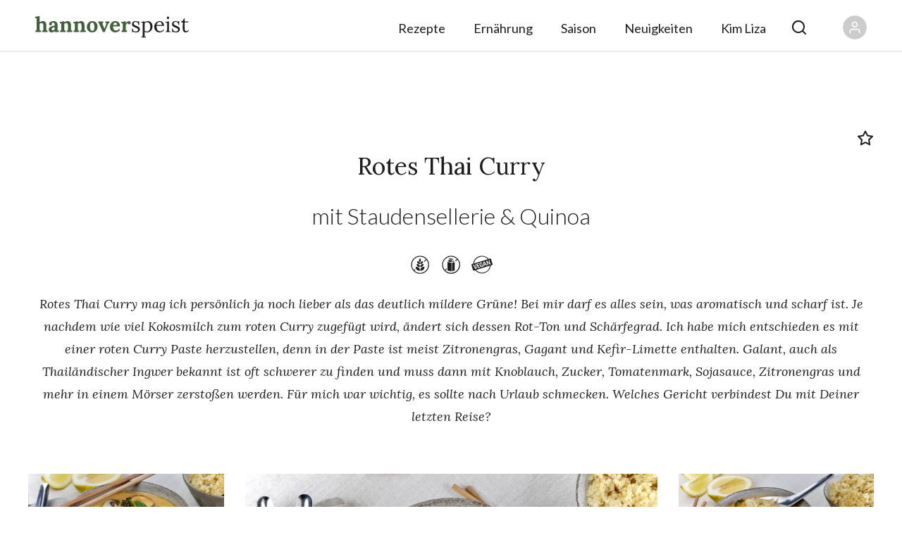

--- FILE ---
content_type: text/html; charset=UTF-8
request_url: https://hannoverspeist.de/rezept/rotes-thai-curry/
body_size: 16553
content:
<!doctype html>
<html lang="de" class="no-js">
<head>
    <meta charset="UTF-8">
    <title>Rotes Thai Curry - hannoverspeist</title>

    <link href="//www.google-analytics.com" rel="dns-prefetch">

    <link rel="icon" sizes="16x16" type="image/png"
          href="https://hannoverspeist.de/wp-content/themes/inwendo-base-theme-child/img/icon/hannoverspeist-favicon-16x16.png">
    <link rel="icon" sizes="32x32" type="image/png"
          href="https://hannoverspeist.de/wp-content/themes/inwendo-base-theme-child/img/icon/hannoverspeist-favicon-32x32.png">
    <link rel="icon" sizes="48x48" type="image/png"
          href="https://hannoverspeist.de/wp-content/themes/inwendo-base-theme-child/img/icon/hannoverspeist-favicon-48x48.png">
    <link rel="icon" sizes="62x62" type="image/png"
          href="https://hannoverspeist.de/wp-content/themes/inwendo-base-theme-child/img/icon/hannoverspeist-favicon-62x62.png">
    <link rel="apple-touch-icon" sizes="76x76" type="image/png"
          href="https://hannoverspeist.de/wp-content/themes/inwendo-base-theme-child/img/icon/hannoverspeist-touch-icon-76x76.png">
    <link rel="apple-touch-icon" sizes="120x120" type="image/png"
          href="https://hannoverspeist.de/wp-content/themes/inwendo-base-theme-child/img/icon/hannoverspeist-touch-icon-120x120.png">
    <link rel="apple-touch-icon" sizes="152x152" type="image/png"
          href="https://hannoverspeist.de/wp-content/themes/inwendo-base-theme-child/img/icon/hannoverspeist-touch-icon-152x152.png">
    <link rel="apple-touch-icon" sizes="180x180" type="image/png"
          href="https://hannoverspeist.de/wp-content/themes/inwendo-base-theme-child/img/icon/hannoverspeist-touch-icon-180x180.png">
    <link rel="icon" sizes="192x192" type="image/png"
          href="https://hannoverspeist.de/wp-content/themes/inwendo-base-theme-child/img/icon/hannoverspeist-touch-icon-192x192.png">
    <link rel="icon" sizes="228x228" type="image/png"
          href="https://hannoverspeist.de/wp-content/themes/inwendo-base-theme-child/img/icon/hannoverspeist-touch-icon-228x228.png">

    <meta http-equiv="X-UA-Compatible" content="IE=edge,chrome=1">
    <meta name="viewport" content="width=device-width, initial-scale=1.0">

    <script type="text/javascript">
        var templateUrl = 'https://hannoverspeist.de/wp-content/themes/inwendo-base-theme';
    </script>

    <meta name='robots' content='index, follow, max-image-preview:large, max-snippet:-1, max-video-preview:-1' />
	<style>img:is([sizes="auto" i], [sizes^="auto," i]) { contain-intrinsic-size: 3000px 1500px }</style>
	
	<!-- This site is optimized with the Yoast SEO plugin v24.6 - https://yoast.com/wordpress/plugins/seo/ -->
	<link rel="canonical" href="https://hannoverspeist.de/rezept/rotes-thai-curry/" />
	<meta property="og:locale" content="de_DE" />
	<meta property="og:type" content="article" />
	<meta property="og:title" content="Rotes Thai Curry - hannoverspeist" />
	<meta property="og:url" content="https://hannoverspeist.de/rezept/rotes-thai-curry/" />
	<meta property="og:site_name" content="hannoverspeist" />
	<meta property="article:modified_time" content="2024-01-05T09:48:07+00:00" />
	<meta property="og:image" content="https://hannoverspeist.de/wp-content/uploads/2021/01/MG_8594-scaled.jpg" />
	<meta property="og:image:width" content="2560" />
	<meta property="og:image:height" content="1706" />
	<meta property="og:image:type" content="image/jpeg" />
	<meta name="twitter:card" content="summary_large_image" />
	<meta name="twitter:label1" content="Geschätzte Lesezeit" />
	<meta name="twitter:data1" content="2 Minuten" />
	<script type="application/ld+json" class="yoast-schema-graph">{"@context":"https://schema.org","@graph":[{"@type":"WebPage","@id":"https://hannoverspeist.de/rezept/rotes-thai-curry/","url":"https://hannoverspeist.de/rezept/rotes-thai-curry/","name":"Rotes Thai Curry - hannoverspeist","isPartOf":{"@id":"https://hannoverspeist.de/#website"},"primaryImageOfPage":{"@id":"https://hannoverspeist.de/rezept/rotes-thai-curry/#primaryimage"},"image":{"@id":"https://hannoverspeist.de/rezept/rotes-thai-curry/#primaryimage"},"thumbnailUrl":"https://hannoverspeist.de/wp-content/uploads/2021/01/MG_8594-scaled.jpg","datePublished":"2021-01-22T08:38:36+00:00","dateModified":"2024-01-05T09:48:07+00:00","breadcrumb":{"@id":"https://hannoverspeist.de/rezept/rotes-thai-curry/#breadcrumb"},"inLanguage":"de","potentialAction":[{"@type":"ReadAction","target":["https://hannoverspeist.de/rezept/rotes-thai-curry/"]}]},{"@type":"ImageObject","inLanguage":"de","@id":"https://hannoverspeist.de/rezept/rotes-thai-curry/#primaryimage","url":"https://hannoverspeist.de/wp-content/uploads/2021/01/MG_8594-scaled.jpg","contentUrl":"https://hannoverspeist.de/wp-content/uploads/2021/01/MG_8594-scaled.jpg","width":2560,"height":1706},{"@type":"BreadcrumbList","@id":"https://hannoverspeist.de/rezept/rotes-thai-curry/#breadcrumb","itemListElement":[{"@type":"ListItem","position":1,"name":"Startseite","item":"https://hannoverspeist.de/"},{"@type":"ListItem","position":2,"name":"Rotes Thai Curry"}]},{"@type":"WebSite","@id":"https://hannoverspeist.de/#website","url":"https://hannoverspeist.de/","name":"hannoverspeist","description":"","potentialAction":[{"@type":"SearchAction","target":{"@type":"EntryPoint","urlTemplate":"https://hannoverspeist.de/?s={search_term_string}"},"query-input":{"@type":"PropertyValueSpecification","valueRequired":true,"valueName":"search_term_string"}}],"inLanguage":"de"}]}</script>
	<!-- / Yoast SEO plugin. -->


<link rel='dns-prefetch' href='//fb-wordpress-toolkit.inwendo.cloud' />
<style id='classic-theme-styles-inline-css' type='text/css'>
/*! This file is auto-generated */
.wp-block-button__link{color:#fff;background-color:#32373c;border-radius:9999px;box-shadow:none;text-decoration:none;padding:calc(.667em + 2px) calc(1.333em + 2px);font-size:1.125em}.wp-block-file__button{background:#32373c;color:#fff;text-decoration:none}
</style>
<style id='global-styles-inline-css' type='text/css'>
:root{--wp--preset--aspect-ratio--square: 1;--wp--preset--aspect-ratio--4-3: 4/3;--wp--preset--aspect-ratio--3-4: 3/4;--wp--preset--aspect-ratio--3-2: 3/2;--wp--preset--aspect-ratio--2-3: 2/3;--wp--preset--aspect-ratio--16-9: 16/9;--wp--preset--aspect-ratio--9-16: 9/16;--wp--preset--color--black: #000000;--wp--preset--color--cyan-bluish-gray: #abb8c3;--wp--preset--color--white: #ffffff;--wp--preset--color--pale-pink: #f78da7;--wp--preset--color--vivid-red: #cf2e2e;--wp--preset--color--luminous-vivid-orange: #ff6900;--wp--preset--color--luminous-vivid-amber: #fcb900;--wp--preset--color--light-green-cyan: #7bdcb5;--wp--preset--color--vivid-green-cyan: #00d084;--wp--preset--color--pale-cyan-blue: #8ed1fc;--wp--preset--color--vivid-cyan-blue: #0693e3;--wp--preset--color--vivid-purple: #9b51e0;--wp--preset--gradient--vivid-cyan-blue-to-vivid-purple: linear-gradient(135deg,rgba(6,147,227,1) 0%,rgb(155,81,224) 100%);--wp--preset--gradient--light-green-cyan-to-vivid-green-cyan: linear-gradient(135deg,rgb(122,220,180) 0%,rgb(0,208,130) 100%);--wp--preset--gradient--luminous-vivid-amber-to-luminous-vivid-orange: linear-gradient(135deg,rgba(252,185,0,1) 0%,rgba(255,105,0,1) 100%);--wp--preset--gradient--luminous-vivid-orange-to-vivid-red: linear-gradient(135deg,rgba(255,105,0,1) 0%,rgb(207,46,46) 100%);--wp--preset--gradient--very-light-gray-to-cyan-bluish-gray: linear-gradient(135deg,rgb(238,238,238) 0%,rgb(169,184,195) 100%);--wp--preset--gradient--cool-to-warm-spectrum: linear-gradient(135deg,rgb(74,234,220) 0%,rgb(151,120,209) 20%,rgb(207,42,186) 40%,rgb(238,44,130) 60%,rgb(251,105,98) 80%,rgb(254,248,76) 100%);--wp--preset--gradient--blush-light-purple: linear-gradient(135deg,rgb(255,206,236) 0%,rgb(152,150,240) 100%);--wp--preset--gradient--blush-bordeaux: linear-gradient(135deg,rgb(254,205,165) 0%,rgb(254,45,45) 50%,rgb(107,0,62) 100%);--wp--preset--gradient--luminous-dusk: linear-gradient(135deg,rgb(255,203,112) 0%,rgb(199,81,192) 50%,rgb(65,88,208) 100%);--wp--preset--gradient--pale-ocean: linear-gradient(135deg,rgb(255,245,203) 0%,rgb(182,227,212) 50%,rgb(51,167,181) 100%);--wp--preset--gradient--electric-grass: linear-gradient(135deg,rgb(202,248,128) 0%,rgb(113,206,126) 100%);--wp--preset--gradient--midnight: linear-gradient(135deg,rgb(2,3,129) 0%,rgb(40,116,252) 100%);--wp--preset--font-size--small: 13px;--wp--preset--font-size--medium: 20px;--wp--preset--font-size--large: 36px;--wp--preset--font-size--x-large: 42px;--wp--preset--spacing--20: 0.44rem;--wp--preset--spacing--30: 0.67rem;--wp--preset--spacing--40: 1rem;--wp--preset--spacing--50: 1.5rem;--wp--preset--spacing--60: 2.25rem;--wp--preset--spacing--70: 3.38rem;--wp--preset--spacing--80: 5.06rem;--wp--preset--shadow--natural: 6px 6px 9px rgba(0, 0, 0, 0.2);--wp--preset--shadow--deep: 12px 12px 50px rgba(0, 0, 0, 0.4);--wp--preset--shadow--sharp: 6px 6px 0px rgba(0, 0, 0, 0.2);--wp--preset--shadow--outlined: 6px 6px 0px -3px rgba(255, 255, 255, 1), 6px 6px rgba(0, 0, 0, 1);--wp--preset--shadow--crisp: 6px 6px 0px rgba(0, 0, 0, 1);}:where(.is-layout-flex){gap: 0.5em;}:where(.is-layout-grid){gap: 0.5em;}body .is-layout-flex{display: flex;}.is-layout-flex{flex-wrap: wrap;align-items: center;}.is-layout-flex > :is(*, div){margin: 0;}body .is-layout-grid{display: grid;}.is-layout-grid > :is(*, div){margin: 0;}:where(.wp-block-columns.is-layout-flex){gap: 2em;}:where(.wp-block-columns.is-layout-grid){gap: 2em;}:where(.wp-block-post-template.is-layout-flex){gap: 1.25em;}:where(.wp-block-post-template.is-layout-grid){gap: 1.25em;}.has-black-color{color: var(--wp--preset--color--black) !important;}.has-cyan-bluish-gray-color{color: var(--wp--preset--color--cyan-bluish-gray) !important;}.has-white-color{color: var(--wp--preset--color--white) !important;}.has-pale-pink-color{color: var(--wp--preset--color--pale-pink) !important;}.has-vivid-red-color{color: var(--wp--preset--color--vivid-red) !important;}.has-luminous-vivid-orange-color{color: var(--wp--preset--color--luminous-vivid-orange) !important;}.has-luminous-vivid-amber-color{color: var(--wp--preset--color--luminous-vivid-amber) !important;}.has-light-green-cyan-color{color: var(--wp--preset--color--light-green-cyan) !important;}.has-vivid-green-cyan-color{color: var(--wp--preset--color--vivid-green-cyan) !important;}.has-pale-cyan-blue-color{color: var(--wp--preset--color--pale-cyan-blue) !important;}.has-vivid-cyan-blue-color{color: var(--wp--preset--color--vivid-cyan-blue) !important;}.has-vivid-purple-color{color: var(--wp--preset--color--vivid-purple) !important;}.has-black-background-color{background-color: var(--wp--preset--color--black) !important;}.has-cyan-bluish-gray-background-color{background-color: var(--wp--preset--color--cyan-bluish-gray) !important;}.has-white-background-color{background-color: var(--wp--preset--color--white) !important;}.has-pale-pink-background-color{background-color: var(--wp--preset--color--pale-pink) !important;}.has-vivid-red-background-color{background-color: var(--wp--preset--color--vivid-red) !important;}.has-luminous-vivid-orange-background-color{background-color: var(--wp--preset--color--luminous-vivid-orange) !important;}.has-luminous-vivid-amber-background-color{background-color: var(--wp--preset--color--luminous-vivid-amber) !important;}.has-light-green-cyan-background-color{background-color: var(--wp--preset--color--light-green-cyan) !important;}.has-vivid-green-cyan-background-color{background-color: var(--wp--preset--color--vivid-green-cyan) !important;}.has-pale-cyan-blue-background-color{background-color: var(--wp--preset--color--pale-cyan-blue) !important;}.has-vivid-cyan-blue-background-color{background-color: var(--wp--preset--color--vivid-cyan-blue) !important;}.has-vivid-purple-background-color{background-color: var(--wp--preset--color--vivid-purple) !important;}.has-black-border-color{border-color: var(--wp--preset--color--black) !important;}.has-cyan-bluish-gray-border-color{border-color: var(--wp--preset--color--cyan-bluish-gray) !important;}.has-white-border-color{border-color: var(--wp--preset--color--white) !important;}.has-pale-pink-border-color{border-color: var(--wp--preset--color--pale-pink) !important;}.has-vivid-red-border-color{border-color: var(--wp--preset--color--vivid-red) !important;}.has-luminous-vivid-orange-border-color{border-color: var(--wp--preset--color--luminous-vivid-orange) !important;}.has-luminous-vivid-amber-border-color{border-color: var(--wp--preset--color--luminous-vivid-amber) !important;}.has-light-green-cyan-border-color{border-color: var(--wp--preset--color--light-green-cyan) !important;}.has-vivid-green-cyan-border-color{border-color: var(--wp--preset--color--vivid-green-cyan) !important;}.has-pale-cyan-blue-border-color{border-color: var(--wp--preset--color--pale-cyan-blue) !important;}.has-vivid-cyan-blue-border-color{border-color: var(--wp--preset--color--vivid-cyan-blue) !important;}.has-vivid-purple-border-color{border-color: var(--wp--preset--color--vivid-purple) !important;}.has-vivid-cyan-blue-to-vivid-purple-gradient-background{background: var(--wp--preset--gradient--vivid-cyan-blue-to-vivid-purple) !important;}.has-light-green-cyan-to-vivid-green-cyan-gradient-background{background: var(--wp--preset--gradient--light-green-cyan-to-vivid-green-cyan) !important;}.has-luminous-vivid-amber-to-luminous-vivid-orange-gradient-background{background: var(--wp--preset--gradient--luminous-vivid-amber-to-luminous-vivid-orange) !important;}.has-luminous-vivid-orange-to-vivid-red-gradient-background{background: var(--wp--preset--gradient--luminous-vivid-orange-to-vivid-red) !important;}.has-very-light-gray-to-cyan-bluish-gray-gradient-background{background: var(--wp--preset--gradient--very-light-gray-to-cyan-bluish-gray) !important;}.has-cool-to-warm-spectrum-gradient-background{background: var(--wp--preset--gradient--cool-to-warm-spectrum) !important;}.has-blush-light-purple-gradient-background{background: var(--wp--preset--gradient--blush-light-purple) !important;}.has-blush-bordeaux-gradient-background{background: var(--wp--preset--gradient--blush-bordeaux) !important;}.has-luminous-dusk-gradient-background{background: var(--wp--preset--gradient--luminous-dusk) !important;}.has-pale-ocean-gradient-background{background: var(--wp--preset--gradient--pale-ocean) !important;}.has-electric-grass-gradient-background{background: var(--wp--preset--gradient--electric-grass) !important;}.has-midnight-gradient-background{background: var(--wp--preset--gradient--midnight) !important;}.has-small-font-size{font-size: var(--wp--preset--font-size--small) !important;}.has-medium-font-size{font-size: var(--wp--preset--font-size--medium) !important;}.has-large-font-size{font-size: var(--wp--preset--font-size--large) !important;}.has-x-large-font-size{font-size: var(--wp--preset--font-size--x-large) !important;}
:where(.wp-block-post-template.is-layout-flex){gap: 1.25em;}:where(.wp-block-post-template.is-layout-grid){gap: 1.25em;}
:where(.wp-block-columns.is-layout-flex){gap: 2em;}:where(.wp-block-columns.is-layout-grid){gap: 2em;}
:root :where(.wp-block-pullquote){font-size: 1.5em;line-height: 1.6;}
</style>
<link rel='stylesheet' id='iw-min-header-css-css' href='https://hannoverspeist.de/wp-content/uploads/iw_toolkit_minified/iw-min-24aa6b2cac132e6f701667d092cb0623-v-1.css?ver=1.0' type='text/css' media='all' />
<link rel='stylesheet' id='iw_google_lato-css' href='https://fb-wordpress-toolkit.inwendo.cloud/fonts.googleapis.com/css?family=Lato%3A300%2C400%2C700%2C900' type='text/css' media='all' />
<link rel='stylesheet' id='iw_google_lora-css' href='https://fb-wordpress-toolkit.inwendo.cloud/fonts.googleapis.com/css?family=Lora%3A400%2C400i%2C700' type='text/css' media='all' />
<style id='wp-typography-custom-inline-css' type='text/css'>
sup, sub{font-size: 75%;line-height: 100%}sup{vertical-align: 60%}sub{vertical-align: -10%}.amp{font-family: Baskerville, "Goudy Old Style", Palatino, "Book Antiqua", "Warnock Pro", serif;font-size: 1.1em;font-style: italic;font-weight: normal;line-height: 1em}.caps{font-size: 90%}.dquo{margin-left: -0.4em}.quo{margin-left: -0.2em}.pull-single{margin-left: -0.15em}.push-single{margin-right: 0.15em}.pull-double{margin-left: -0.38em}.push-double{margin-right: 0.38em}
</style>
<style id='wp-typography-safari-font-workaround-inline-css' type='text/css'>
body {-webkit-font-feature-settings: "liga";font-feature-settings: "liga";-ms-font-feature-settings: normal;}
</style>
<link rel='stylesheet' id='js_composer_front-css' href='https://hannoverspeist.de/wp-content/plugins/js_composer/assets/css/js_composer.min.css?ver=8.2' type='text/css' media='all' />
<script type="text/javascript" src="https://hannoverspeist.de/wp-includes/js/jquery/jquery.min.js?ver=3.7.1" id="jquery-core-js"></script>
<script type="text/javascript" id="iw-min-header-js-js-extra">
/* <![CDATA[ */
var iw_data = {"google_tracking_token":null,"google_tag_manager_token":"GTM-NK3B5VS","recaptchav3_enabled":"1","recaptchav3_web_token":"6LfUTrMUAAAAAE-1t4OK10fWYuW34wiMG0VWp0n5","basic_modal_css_path":"\/wp-content\/plugins\/inwendo_wordpress_toolkit\/assets\/css\/basicModal.min.css"};
var iw_wpcore_params = {"ajaxurl":"https:\/\/hannoverspeist.de\/wp-admin\/admin-ajax.php","pluginurl":"https:\/\/hannoverspeist.de\/wp-content\/plugins\/iw-core\/"};
var iw_blogwithcategories_params = {"ajaxurl":"https:\/\/hannoverspeist.de\/wp-admin\/admin-ajax.php","pluginurl":"https:\/\/hannoverspeist.de\/wp-content\/plugins\/iw-cpt-blog-with-categories\/","loading_results_text":"L\u00e4dt\u2026","no_result_text":"Leider wurden keine Beitr\u00e4ge gefunden\u2026"};
var iw_hvsblog_params = {"ajaxurl":"https:\/\/hannoverspeist.de\/wp-admin\/admin-ajax.php","post_image_height":"200","square_images":""};
var iw_imagegallery_params = {"ajaxurl":"https:\/\/hannoverspeist.de\/wp-admin\/admin-ajax.php","div_class_before_image":"","div_class_after_image":"","square_images":"false","wp_image-size-name":"iw_imagegallery_thumbnail_hvs","post_image_height":"180"};
var iw_instagram_params = {"ajaxurl":"https:\/\/hannoverspeist.de\/wp-admin\/admin-ajax.php","license_key":"","insta_access_token":"IGQWROOEpmSy1fQWt3WGJQZADBidmNaeEVSem40WlFoWVI0ck05OElzNlQwa0RuNll3eWJBSjNadWxyZAlpnRzBjTm53YzAwem9xcTVtZAzN2d1g3U2liOXEyeU9va3FrT291dHI4V1VlNGxDUQZDZD"};
var iw_recipes_params = {"ajaxurl":"https:\/\/hannoverspeist.de\/wp-admin\/admin-ajax.php","post_image_height":"200","square_images":"false"};
var iw_seasonalfoods_params = {"ajaxurl":"https:\/\/hannoverspeist.de\/wp-admin\/admin-ajax.php","post_image_height":"200","square_images":"false"};
var iw_website_basics_params = {"header_image_max_height":"700px","header_image_width_threshold":"1920px","main_position_calc_enabled":"false","transparent_header_enabled":"false"};
var iw_base_theme_params = {"ajaxurl":"https:\/\/hannoverspeist.de\/wp-admin\/admin-ajax.php","themeurl":"https:\/\/hannoverspeist.de\/wp-content\/themes\/inwendo-base-theme-child","sticky_header_enabled":"true","forced_change_on_scroll_enabled":"","sticky_header_threshold":"10px","sticky_header_threshold_mobile":"10px","transparent_header_enabled":"","header_wrapper_padding_top":"22px","header_wrapper_padding_bottom":"16px","header_menu_padding_top":"2px","header_wrapper_padding_top_sticky":"22px","header_wrapper_padding_bottom_sticky":"16px","header_menu_padding_top_sticky":"2px","header_logo_link":"https:\/\/hannoverspeist.de\/wp-content\/uploads\/2019\/04\/hannoverspeist-logo.svg","header_logo_link_sticky":"https:\/\/hannoverspeist.de\/wp-content\/uploads\/2019\/04\/hannoverspeist-logo.svg","header_logo_link_transparent":"","fullscreen_mobile_menu_enabled":"true","main_position_calc_enabled":"","footer_fix_short_pages_enabled":"true","mobile_menu_threshold":"960px","header_wrapper_centered_view_offset":".px","header_wrapper_centered_view_offset_mobile":"0px","mobile_menu_button_widget_bottom_safe_space":"50px"};
/* ]]> */
</script>
<script type="text/javascript" src="https://hannoverspeist.de/wp-content/uploads/iw_toolkit_minified/iw-min-ca2943486e51d5d40c50d60c0f9e1691-v-1.js?ver=1.0" id="iw-min-header-js-js"></script>
<!--[if IE]>
<script type="text/javascript" src="https://hannoverspeist.de/wp-content/plugins/iw-cpt-image-gallery/includes/ofi.min.js" id="iw_imagegallery_fit_poly-js"></script>
<![endif]-->
<script></script><link rel="https://api.w.org/" href="https://hannoverspeist.de/wp-json/" /><link rel="alternate" title="oEmbed (JSON)" type="application/json+oembed" href="https://hannoverspeist.de/wp-json/oembed/1.0/embed?url=https%3A%2F%2Fhannoverspeist.de%2Frezept%2Frotes-thai-curry%2F" />
<link rel="alternate" title="oEmbed (XML)" type="text/xml+oembed" href="https://hannoverspeist.de/wp-json/oembed/1.0/embed?url=https%3A%2F%2Fhannoverspeist.de%2Frezept%2Frotes-thai-curry%2F&#038;format=xml" />
<link rel="preload" href="https://hannoverspeist.de/wp-content/uploads/2019/04/hannoverspeist-logo.svg" as="image"  ><link rel="preload" href="https://hannoverspeist.de/wp-content/uploads/2019/04/hannoverspeist-logo.svg" as="image"  ><meta name="generator" content="Powered by WPBakery Page Builder - drag and drop page builder for WordPress."/>
<script>
    window.addEventListener("load", function(){
        setTimeout(function() {
            //console.log('show cookie message');
            window.iwCookieBannerJs.initialize({"types":[{"name":"Essenziell","id":"always","force":true},{"name":"Externe Medien","id":"external","force":false},{"name":"Marketing","id":"marketing","force":false},{"name":"Statistik","id":"statistic","force":false}],"palette":{"popup":{"background":"#FFFFFF","text":"#1d1d1d","link":"#777777"},"buttonAllow":{"background":"#FF8000","border":"#FF8000","text":"#1d1d1d","backgroundHover":"#E9761F","borderHover":"#E9761F","textHover":"#1D1D1D"},"buttonDeny":{"background":"#CCCCCC","border":"#CCCCCC","text":"#1D1D1D","backgroundHover":"#BABABA","borderHover":"#BABABA","textHover":"#1D1D1D"},"overlay":{"background":"rgba(255,255,255,0.8)"}},"content":{"header":"Datenschutzeinstellungen","message":"Wir nutzen auf unserer Website verschiedene Cookies: Einige sind essenziell f\u00fcr die Funktionalit\u00e4t, andere helfen uns dabei, die Nutzenden besser zu verstehen. Sie sind also eine Hilfe, unsere Leistungen stetig zu optimieren und das Resultat ist ein deutlich besseres Erlebnis bei der Nutzung dieser Website. Einige Cookies, sofern zugestimmt, nutzen anonymisierte, personenbezogene Daten \u2013 unsere Website funktioniert aber auch ohne.","question":"Welche Cookies d\u00fcrfen verwendet werden?","allow":"Alle akzeptieren","deny":"NEIN DANKE","save":"Auswahl speichern","links":[{"title":"Datenschutz","url":"\/datenschutz\/"},{"title":"Impressum","url":"\/impressum\/"}],"image":[]},"modify_body_padding":false,"position":"banner-bottom","fallback_position":"banner-bottom","tracking":{"google_tag_manager_id":"GTM-NK3B5VS"}});
        }, 300);
    });
</script><style type="text/css" data-type="vc_shortcodes-custom-css">.vc_custom_1611304667452{padding-top: 5px !important;}.vc_custom_1611304709924{padding-top: 5px !important;}</style><noscript><style> .wpb_animate_when_almost_visible { opacity: 1; }</style></noscript>    <script>
        // conditionizr.com
        // configure environment tests
        conditionizr.config({
            assets: 'https://hannoverspeist.de/wp-content/themes/inwendo-base-theme',
            tests: {}
        });
    </script>

</head>


<body class="iw_recipes_item-template-default single single-iw_recipes_item postid-3441 wpb-js-composer js-comp-ver-8.2 vc_responsive">


<div class="iw-body-widgets-wrapper"><div class="iw-widget searchareawidget-2 widget_searchareawidget">            <div class="search_area">
                <div class="search_wrapper">
                    <form action="/rezepte" method="get" class="search_form"><input type="text" name="recipe_search" placeholder="Suchen..." value=""><button class="start_search" type="submit" value="Suchen"><svg id="Ebene_1" data-name="Ebene 1" xmlns="http://www.w3.org/2000/svg" xmlns:xlink="http://www.w3.org/1999/xlink" viewBox="0 0 24 24"><defs><clipPath id="clip-path"><rect width="24" height="24" style="fill:none"/></clipPath></defs><g style="clip-path:url(#clip-path)"><g id="Search"><path id="Pfad_90" data-name="Pfad 90" d="M21.71,20.29,18,16.61A9.06,9.06,0,1,0,16.61,18l3.68,3.69a1,1,0,0,0,1.42-1.42ZM4,11a7,7,0,1,1,12,4.93h0s0,0,0,0A7,7,0,0,1,4,11Z" style="fill:#1d1d1d"/><rect id="Rechteck_92" data-name="Rechteck 92" width="24" height="24" style="fill:none"/></g></g></svg></button></form>
                </div>
            </div></div></div>
<div class="header_area standard">

    
    
    <div class="header_wrapper outside_grid" style="padding-top: 22px; padding-bottom: 16px;">

                <button class="mobile_navigation_button open" aria-label="Öffne mobiles Menü Button">
            <div class="open_mobile_menu">
                <svg fill="#000000" height="24" viewBox="0 0 24 24" width="24" xmlns="http://www.w3.org/2000/svg">
                    <path d="M0 0h24v24H0z" fill="none"/>
                    <path d="M3 18h18v-2H3v2zm0-5h18v-2H3v2zm0-7v2h18V6H3z"/>
                </svg>
            </div>
        </button>
        <div class="iw-header-menu-widgets-wrapper"><div class="iw-widget headersearchwidget-3 widget_headersearchwidget">            <div class="header_search">
                <div class="open_search">
                    <svg id="Ebene_1" data-name="Ebene 1" xmlns="http://www.w3.org/2000/svg" xmlns:xlink="http://www.w3.org/1999/xlink" viewBox="0 0 24 24"><defs><clipPath id="clip-path"><rect width="24" height="24" style="fill:none"/></clipPath></defs><g style="clip-path:url(#clip-path)"><g id="Search"><path id="Pfad_90" data-name="Pfad 90" d="M21.71,20.29,18,16.61A9.06,9.06,0,1,0,16.61,18l3.68,3.69a1,1,0,0,0,1.42-1.42ZM4,11a7,7,0,1,1,12,4.93h0s0,0,0,0A7,7,0,0,1,4,11Z" style="fill:#1d1d1d"/><rect id="Rechteck_92" data-name="Rechteck 92" width="24" height="24" style="fill:none"/></g></g></svg>
                </div>
                <div class="close_search">
                    <svg xmlns="http://www.w3.org/2000/svg" width="24" height="24" viewBox="0 0 24 24"><path d="M19 6.41L17.59 5 12 10.59 6.41 5 5 6.41 10.59 12 5 17.59 6.41 19 12 13.41 17.59 19 19 17.59 13.41 12z"/><path d="M0 0h24v24H0z" fill="none"/></svg>
                </div>
            </div></div><div class="iw-widget firebaseprofilewidget-2 widget_firebaseprofilewidget">            <div class="header_firebase_profile">
                <a href="/nutzer-profil/">
                    <img class="iw_firebase_profile_photo_url" src="https://hannoverspeist.de/wp-content/uploads/2019/05/Profil_Icon.svg" alt="Profilbild">
                </a>
            </div></div></div>
        
        <nav class="header_navigation"
             style="padding-top: 2px">
            <ul id="menu-header-menu" class="desktop-menu"><li role="presentation" id="menu-item-34" class="menu-item menu-item-type-post_type menu-item-object-page menu-item-34"><div class="menu-item-link-wrapper"><a title="Rezepte" href="https://hannoverspeist.de/rezepte/">Rezepte<div class="border"></div></a></div></li>
<li role="presentation" id="menu-item-239" class="menu-item menu-item-type-post_type menu-item-object-page menu-item-239"><div class="menu-item-link-wrapper"><a title="Ernährung" href="https://hannoverspeist.de/ernaehrung/">Ernährung<div class="border"></div></a></div></li>
<li role="presentation" id="menu-item-33" class="menu-item menu-item-type-post_type menu-item-object-page menu-item-33"><div class="menu-item-link-wrapper"><a title="Saison" href="https://hannoverspeist.de/saisonkalender/">Saison<div class="border"></div></a></div></li>
<li role="presentation" id="menu-item-32" class="menu-item menu-item-type-post_type menu-item-object-page menu-item-32"><div class="menu-item-link-wrapper"><a title="Neuigkeiten" href="https://hannoverspeist.de/neuigkeiten/">Neuigkeiten<div class="border"></div></a></div></li>
<li role="presentation" id="menu-item-31" class="menu-item menu-item-type-post_type menu-item-object-page menu-item-31"><div class="menu-item-link-wrapper"><a title="Kim Liza" href="https://hannoverspeist.de/kim-liza/">Kim Liza<div class="border"></div></a></div></li>
</ul>        </nav>

        <div class="header_logo"><a href="https://hannoverspeist.de"><img src="https://hannoverspeist.de/wp-content/uploads/2019/04/hannoverspeist-logo.svg" alt="Header-Logo" class="logo-img standard" loading="lazy"><img src="https://hannoverspeist.de/wp-content/uploads/2019/04/hannoverspeist-logo.svg" alt="Header-Logo" class="logo-img sticky" loading="lazy"></a>
<style>

    .header_area .header_logo {
        height: 32px;
        width: 218px;
    }

    .header_area .logo-img.standard {
        display: inherit;
        height: 32px;
        width: 218px;
    }

    
                    
                .header_area.sticky .header_logo {
                    height:32px;
                    width:218px;
                }
                 
            
             
                    .header_area.sticky .logo-img.standard {
                        display: none;
                    }
                
                    .header_area .header_logo {
                        height:32px;
                        width:218px;
                    }
                  
                    .header_area .logo-img.sticky {
                        height:32px;
                        width:218px;
                    }
                      
                    .header_area.sticky .logo-img.sticky {
                        display: inherit;
                    }
                 
                
</style>
</div>
        
        <div class="clearfix"></div>

    </div>

    
</div>

<div class="mobile_navigation"><nav class="fullscreen_nav"><ul id="menu-mobile-menu" class="mobile-menu"><li role="presentation" id="menu-item-655" class="menu-item menu-item-type-post_type menu-item-object-page menu-item-655"><div class="menu-item-link-wrapper"><a title="Rezepte" href="https://hannoverspeist.de/rezepte/">Rezepte<div class="border"></div></a></div></li>
<li role="presentation" id="menu-item-651" class="menu-item menu-item-type-post_type menu-item-object-page menu-item-651"><div class="menu-item-link-wrapper"><a title="Ernährung" href="https://hannoverspeist.de/ernaehrung/">Ernährung<div class="border"></div></a></div></li>
<li role="presentation" id="menu-item-656" class="menu-item menu-item-type-post_type menu-item-object-page menu-item-656"><div class="menu-item-link-wrapper"><a title="Saison" href="https://hannoverspeist.de/saisonkalender/">Saison<div class="border"></div></a></div></li>
<li role="presentation" id="menu-item-653" class="menu-item menu-item-type-post_type menu-item-object-page menu-item-653"><div class="menu-item-link-wrapper"><a title="Neuigkeiten" href="https://hannoverspeist.de/neuigkeiten/">Neuigkeiten<div class="border"></div></a></div></li>
<li role="presentation" id="menu-item-652" class="menu-item menu-item-type-post_type menu-item-object-page menu-item-652"><div class="menu-item-link-wrapper"><a title="Kim Liza" href="https://hannoverspeist.de/kim-liza/">Kim Liza<div class="border"></div></a></div></li>
<li role="presentation" id="menu-item-654" class="menu-item menu-item-type-post_type menu-item-object-page menu-item-654"><div class="menu-item-link-wrapper"><a title="Mein Profil" href="https://hannoverspeist.de/nutzer-profil/">Mein Profil<div class="border"></div></a></div></li>
</ul></nav>        <button class="mobile_navigation_button close" aria-label="Schließe mobiles Menü Button">
            <div class="close_mobile_menu">
                <svg xmlns="http://www.w3.org/2000/svg" width="24" height="24" viewBox="0 0 24 24">
                    <path d="M19 6.41L17.59 5 12 10.59 6.41 5 5 6.41 10.59 12 5 17.59 6.41 19 12 13.41 17.59 19 19 17.59 13.41 12z"/>
                    <path d="M0 0h24v24H0z" fill="none"/>
                </svg>
            </div>
        </button></div>
<style>

    button.mobile_navigation_button.close {
        display: none;
    }

</style>

<style>

    
    button.mobile_navigation_button.open {
        display: none;
    }

    .no-js .header_wrapper {
        padding-top: 22px !important;
        padding-bottom: 16px !important;
    }

    .header_area.sticky .menu_row {
        height: 0px !important;
        padding-top: 0px !important;
    }

    @media screen and (max-width: 960px) {

        button.mobile_navigation_button.open {
            display: block !important;
        }

        nav.header_navigation {
            display: none;
        }

        .iw_language_selector .iw_language_selector_list_item.active::before {
            display: block;
        }

        .iw_language_selector .iw_language_selector_list .iw_language_selector_list_item .name,
        .iw_language_selector .iw_language_selector_list .iw_language_selector_list_item .clearfix {
            display: none;
        }

        .header_logo.above {
            padding-bottom: 0px !important;
        }

        .header_area.centered .header_wrapper {
            padding-top: 22px !important;
            padding-bottom: 16px !important;
        }

        .header_area.centered .menu_row {
            height: 0;
            transition: all .2s linear;
            padding-top: 0;
        }

    }

</style>

    <div class="iw_cpt_recipes">

        <main role="main">

            <!-- section -->
            <section>

                
                    <!-- article -->
                    <article id="post-3441" class="post-3441 iw_recipes_item type-iw_recipes_item status-publish has-post-thumbnail hentry tag-asiagedoens tag-asiastyle tag-broccolirezept tag-fernekueche iw_recipes_taxonomy-glutenfrei iw_recipes_taxonomy-hauptspeise iw_recipes_taxonomy-laktosefrei iw_recipes_taxonomy-low-carb iw_recipes_taxonomy-sommer iw_recipes_taxonomy-vegan">

                        <div class="content-width">
                            <div class="recipe_firebase_favorite_wrapper">
                                <div class="recipe_firebase_favorite_link iw_firebase_login_link"
                                     data-id="3441">
                                    <svg id="Ebene_1" data-name="Ebene 1" xmlns="http://www.w3.org/2000/svg"
                                         xmlns:xlink="http://www.w3.org/1999/xlink" viewBox="0 0 24 24">
                                        <defs>
                                            <clipPath id="clip-path">
                                                <rect width="24" height="24" style="fill:none"/>
                                            </clipPath>
                                        </defs>
                                        <title>favorit_recipe_active</title>
                                        <g style="clip-path:url(#clip-path)">
                                            <g id="Favorite_Aktiv" data-name="Favorite Aktiv">
                                                <g id="Gruppe_103" data-name="Gruppe 103">
                                                    <path id="Pfad_99" data-name="Pfad 99"
                                                          d="M18.18,22.49a1,1,0,0,1-.47-.12l-5.71-3-5.72,3A1,1,0,0,1,4.93,22a1.06,1.06,0,0,1-.1-.63L5.92,15,1.3,10.45A1,1,0,0,1,1.29,9a1.08,1.08,0,0,1,.56-.29l6.39-.93L11.1,2a1,1,0,0,1,1.42-.37.94.94,0,0,1,.37.37l2.86,5.78,6.39.94A1,1,0,0,1,23,9.89a1,1,0,0,1-.29.56L18.07,15l1.09,6.36a1,1,0,0,1-.82,1.15l-.16,0Z"
                                                          style="fill:#fff"/>
                                                    <path id="Pfad_89" data-name="Pfad 89"
                                                          d="M18.18,22.49a1,1,0,0,1-.47-.12l-5.71-3-5.72,3A1,1,0,0,1,4.93,22a1.06,1.06,0,0,1-.1-.63L5.92,15,1.3,10.45A1,1,0,0,1,1.29,9a1.08,1.08,0,0,1,.56-.29l6.39-.93L11.1,2a1,1,0,0,1,1.42-.37.94.94,0,0,1,.37.37l2.86,5.78,6.39.94A1,1,0,0,1,23,9.89a1,1,0,0,1-.29.56L18.07,15l1.09,6.36a1,1,0,0,1-.82,1.15l-.16,0Zm-14-12.06L7.7,13.89a1,1,0,0,1,.29.89l-.84,4.88,4.39-2.31a1,1,0,0,1,.93,0l4.38,2.31L16,14.78a1,1,0,0,1,.29-.89l3.54-3.46L15,9.72a1,1,0,0,1-.75-.55L12,4.73,9.81,9.17a1,1,0,0,1-.75.55Z"
                                                          style="fill:#1d1d1d"/>
                                                </g>
                                                <rect id="Rechteck_91" data-name="Rechteck 91" width="24" height="24"
                                                      style="fill:none"/>
                                            </g>
                                        </g>
                                    </svg>
                                </div>
                            </div>
                            <div class="iw_cpt_recipes_header_area ">

                                <div class="iw_cpt_recipes_header_area_title">
                                    <h1>
                                        Rotes Thai&nbsp;Curry                                    </h1>
                                </div>
                                <div class="iw_cpt_recipes_header_area_subline">
                                    <h2>
                                        mit Staudensellerie & Quinoa                                    </h2>
                                </div>
                                <div class="iw_cpt_recipes_header_area_cat_icons">
                                            <div class="iw_cpt_recipes_cat_icon_list ">
            <div class="iw_cpt_recipes_cat_icon_list_wrapper">
                <div class="iw_cpt_recipes_cat_icon_list_element"><img src="https://hannoverspeist.de/wp-content/uploads/2019/05/ernaehrung_icon_gluten_frei.svg"/></div><div class="iw_cpt_recipes_cat_icon_list_element"><img src="https://hannoverspeist.de/wp-content/uploads/2019/05/ernaehrung_icon_laktose_frei.svg"/></div><div class="iw_cpt_recipes_cat_icon_list_element"><img src="https://hannoverspeist.de/wp-content/uploads/2019/05/ernaehrung_icon_vegan.svg"/></div>
            </div>
        </div>                                </div>

                                <div class="iw_cpt_recipes_header_area_excerpt">
                                    Rotes Thai Curry mag ich persönlich ja noch lieber als das deutlich mildere Grüne! Bei mir darf es alles sein, was aromatisch und scharf ist. Je nachdem wie viel Kokosmilch zum roten Curry zugefügt wird, ändert sich dessen Rot-Ton und Schärfegrad. Ich habe mich entschieden es mit einer roten Curry Paste herzustellen, denn in der Paste ist meist Zitronengras, Gagant und Kefir-Limette enthalten. Galant, auch als Thailändischer Ingwer bekannt ist oft schwerer zu finden und muss dann mit Knoblauch, Zucker, Tomatenmark, Sojasauce, Zitronengras und mehr in einem Mörser zerstoßen werden. Für mich war wichtig, es sollte nach Urlaub schmecken. Welches Gericht verbindest Du mit Deiner letzten Reise?                                </div>
                            </div>

                            <div class="iw_cpt_recipes_content_area clearfix">
                                <div class="wpb-content-wrapper"><div data-vc-full-width="true" data-vc-full-width-init="false" class="vc_row wpb_row vc_row-fluid"><div class="wpb_column vc_column_container vc_col-sm-12"><div class="vc_column-inner"><div class="wpb_wrapper"><div class="vc_row wpb_row vc_inner vc_row-fluid"><div class="wpb_column vc_column_container vc_col-sm-12"><div class="vc_column-inner"><div class="wpb_wrapper"><div class="iw_cpt_image_gallery  first_gallery " data-deactive_lightbox="false"><div class="desktop"><div class="iw_col_1_4"><div class="iw_cpt_image_gallery_image one"><img decoding="async" src="https://hannoverspeist.de/wp-content/uploads/2021/01/MG_8597-1110x720.jpg" loading="lazy"></div><div class="iw_cpt_image_gallery_image"><img decoding="async" src="https://hannoverspeist.de/wp-content/uploads/2021/01/MG_8622-1110x720.jpg" loading="lazy"></div></div><div class="iw_col_1_2"><div class="iw_cpt_image_gallery_image full two"><img decoding="async" src="https://hannoverspeist.de/wp-content/uploads/2021/01/MG_8619-1110x720.jpg" loading="lazy"></div></div><div class="iw_col_1_4"><div class="iw_cpt_image_gallery_image three"><img decoding="async" src="https://hannoverspeist.de/wp-content/uploads/2021/01/MG_8631-1110x720.jpg" loading="lazy"></div><div class="iw_cpt_image_gallery_image"><img decoding="async" src="https://hannoverspeist.de/wp-content/uploads/2021/01/MG_8615-1110x720.jpg" loading="lazy"></div></div><div class="iw_cpt_image_gallery_clearfix"></div><div class="iw_col_1_2"></div><div class="iw_col_1_2"></div></div><div class="mobile"><div class="iw_col_1_1"><div class="iw_cpt_image_gallery_image full one"><img decoding="async" src="https://hannoverspeist.de/wp-content/uploads/2021/01/MG_8597-1110x720.jpg" loading="lazy"></div></div><div class="iw_col_1_1"><div class="iw_cpt_image_gallery_image"><img decoding="async" src="https://hannoverspeist.de/wp-content/uploads/2021/01/MG_8619-1110x720.jpg" loading="lazy"></div><div class="iw_cpt_image_gallery_image"><img decoding="async" src="https://hannoverspeist.de/wp-content/uploads/2021/01/MG_8631-1110x720.jpg" loading="lazy"></div><div class="iw_cpt_image_gallery_image"><img decoding="async" src="https://hannoverspeist.de/wp-content/uploads/2021/01/MG_8622-1110x720.jpg" loading="lazy"></div><div class="iw_cpt_image_gallery_image"><img decoding="async" src="https://hannoverspeist.de/wp-content/uploads/2021/01/MG_8615-1110x720.jpg" loading="lazy"></div></div></div><div class="iw_cpt_image_gallery_clearfix"></div></div></div></div></div></div></div></div></div></div><div class="vc_row-full-width vc_clearfix"></div><div data-vc-full-width="true" data-vc-full-width-init="false" class="vc_row wpb_row vc_row-fluid"><div class="wpb_column vc_column_container vc_col-sm-12"><div class="vc_column-inner"><div class="wpb_wrapper"><div class="vc_row wpb_row vc_inner vc_row-fluid"><div class="wpb_column vc_column_container vc_col-sm-12"><div class="vc_column-inner"><div class="wpb_wrapper"><div class="vc_empty_space" style="height: 50px"><span class="vc_empty_space_inner"></span></div></div></div></div></div><div class="vc_row wpb_row vc_inner vc_row-fluid"><div class="wpb_column vc_column_container vc_col-sm-3"><div class="vc_column-inner"><div class="wpb_wrapper">
	<div class="wpb_text_column wpb_content_element vc_custom_1611304667452 rezept_zutaten">
		<div class="wpb_wrapper">
			<h3 style="text-align: right;">Curry</h3>
<p style="text-align: right;">1 Brok­koli<br> 3&nbsp;Stan­gen Staudensellerie<br> 1&nbsp;Knoblauchzehe<br> 100&nbsp;g&nbsp;Steinchampignons<br> 3&nbsp;<span class="caps">TL</span> Thai Curry Paste&nbsp;rot<br> 300 ml Kokosmilch<br> 200 ml Gemüsebrühe<br> 30&nbsp;g&nbsp;fri­scher Ingwer<br> 1&nbsp;rote Peperoni<br> 1&nbsp;Zitrone<br> fri­scher Koriander<br> Kokosöl</p>

		</div>
	</div>

	<div class="wpb_text_column wpb_content_element vc_custom_1611304709924 rezept_zutaten">
		<div class="wpb_wrapper">
			<h3 style="text-align: right;">Beilage</h3>
<p style="text-align: right;">1 Tasse Quinoa<br> 2&nbsp;1/2 Tas­sen Brühe o. Wasser</p>

		</div>
	</div>
<div class="vc_empty_space" style="height: 25px"><span class="vc_empty_space_inner"></span></div>                <div class="iw_hannoverspeist_button ">
                    <a href="https://hannoverspeist.de/wp-content/uploads/2021/01/Rezept_Thaicurry_PDF.pdf">
                        <button>
                            REZEPT DOWNLOAD
                        </button>
                    </a>
                </div>
                <div class="vc_empty_space" style="height: 50px"><span class="vc_empty_space_inner"></span></div></div></div></div><div class="wpb_column vc_column_container vc_col-sm-9"><div class="vc_column-inner"><div class="wpb_wrapper">
	<div class="wpb_text_column wpb_content_element rezept_text">
		<div class="wpb_wrapper">
			<p>Brok­koli und Sel­le­rie waschen. Brok­koli in Rös­chen tei­len, 3&nbsp;Sel­le­rie Stiele in dünne Schei­ben schnei­den. Knob­lauch und Ing­wer schä­len und grob hacken. Pilze put­zen, die eine Hälfte in Schei­ben, die andere in Vier­tel schneiden.</p>

		</div>
	</div>

	<div class="wpb_text_column wpb_content_element rezept_text">
		<div class="wpb_wrapper">
			<p>Kokosöl in einem Wok oder einem gro­ßen Topf erhit­zen, Knob­lauch, Ing­wer und Curry Paste hin­ein geben. Nach kur­zem Anbra­ten das Gemüse zuge­ben, mit Brühe ablö­schen und mit Kokos­milch auf­gie­ßen. Nach 5&nbsp;Min Kochen, den Herd abstel­len und das Curry zie­hen&nbsp;las­sen, so bleibt das Gemüse bissfest.</p>

		</div>
	</div>

	<div class="wpb_text_column wpb_content_element rezept_text">
		<div class="wpb_wrapper">
			<p>Den Qui­noa in 2&nbsp;1/2 Tas­sen Was­ser mit Salz kochen. Curry mit Qui­noa ser­vie­ren und mit etwas Zitro­nen­saft und Kori­an­der verfeinern.</p>

		</div>
	</div>
</div></div></div></div><div class="vc_row wpb_row vc_inner vc_row-fluid"><div class="wpb_column vc_column_container vc_col-sm-12"><div class="vc_column-inner"><div class="wpb_wrapper"><div class="vc_empty_space" style="height: 100px"><span class="vc_empty_space_inner"></span></div>
	<div class="wpb_text_column wpb_content_element">
		<div class="wpb_wrapper">
			<p class="text-center" style="text-align: center;">Wenn Du das Rezept nach­ko­chen möch­test, fin­dest Du hier alle Bio-Zuta­ten* und kannst sie Dir auch noch ganz ein­fach nach Hause brin­gen las­sen. <em>*es kann sein, dass einige Pro­dukte gerade nicht Sai­son&nbsp;haben.</em></p>

		</div>
	</div>
                <div class="iw_gemuesekisten_button ">
                    <a href="https://www.gemuesekiste.com">
                        <div class="iw_gmk_btn_icon"><svg id="Ebene_1" data-name="Ebene 1" viewBox="0 0 61.2 60"><g id="Gruppe_25" data-name="Gruppe 25"><g id="Gruppe_24" data-name="Gruppe 24"><path id="Pfad_25" data-name="Pfad 25" d="M15.27,17.18h0a20.42,20.42,0,0,0-5.81,9c-1.5,1.89-1.56-3-2.31-2.73-1.47.49-3.21,4.2-2.8,2.77a23.93,23.93,0,0,0-1.53,8.58c0,8,3.65,14.85,8.61,16.92A29.65,29.65,0,0,1,7.67,36.79C7.67,28.48,10.63,21,15.27,17.18Z" transform="translate(0 0)" style="fill:#ff8000" /><path id="Pfad_26" data-name="Pfad 26" d="M12.8,25.18c-.18.4-.35.82-.52,1.26,0,.06,0,.13-.08.2C12.39,26.14,12.58,25.65,12.8,25.18Z" transform="translate(0 0)" style="fill:#ff8000" /><path id="Pfad_27" data-name="Pfad 27" d="M18,30.1c0,.15-.07.3-.1.45s-.07.34-.09.47c-1.72,2-2.19-5-3.13-5-1.1,0-3.54,4.83-3.37,3.5a30.31,30.31,0,0,0-.89,7.29c0,6.35,1.93,12.35,5.15,16a9.24,9.24,0,0,0,6.88,3.59c.3,0,.6,0,.9-.07-3.72-4.13-6-11.31-6-19.14A37.64,37.64,0,0,1,18,30.1Z" transform="translate(0 0)" style="fill:#ff8000" /><path id="Pfad_28" data-name="Pfad 28" d="M56.94,26.25c.3,1.15-1.39-2.38-2.83-2.85-.75-.25-.81,4.62-2.31,2.72A20.45,20.45,0,0,0,46,17.17h-.06c4.64,3.87,7.61,11.3,7.61,19.61a29.69,29.69,0,0,1-3.71,14.89c5-2.07,8.61-8.87,8.61-16.92A24,24,0,0,0,56.94,26.25Z" transform="translate(0 0)" style="fill:#ff8000" /><path id="Pfad_29" data-name="Pfad 29" d="M49.93,29.72c-.28.19-2.35-3.73-3.35-3.73s-1.39,6.74-3,5.11A39,39,0,0,1,44,37.21c0,8.13-2.37,15.14-6,19.17.24,0,.49,0,.74,0a9.21,9.21,0,0,0,6.87-3.58c3.23-3.7,5.15-9.71,5.15-16.06A30,30,0,0,0,49.93,29.72Z" transform="translate(0 0)" style="fill:#ff8000" /><path id="Pfad_30" data-name="Pfad 30" d="M40.28,29c.14.57.26,1.15.37,1.75,0,.12.34,1.93.35,2.45.29,8-11-6.3-13-6.35-1.4,0-8.3,12.43-7.5,5.11a36.45,36.45,0,0,0-.37,5.22c0,8.1,2.72,15.59,6.76,18.65a6.27,6.27,0,0,0,3.82,1.4c5.74,0,10.59-9.18,10.59-20A34.68,34.68,0,0,0,40.28,29Z" transform="translate(0 0)" style="fill:#ff8000" /><path id="Pfad_31" data-name="Pfad 31" d="M40.28,29c-.15-.64-.32-1.25-.5-1.85C40,27.77,40.13,28.4,40.28,29Z" transform="translate(0 0)" style="fill:#ff8000" /></g><path id="Pfad_32" data-name="Pfad 32" d="M46.42,14.37a10.53,10.53,0,0,0-4,.76,18.14,18.14,0,0,0-2.93-.71c-.65-2.39-2.86-3.13-4.5-3.67s-2.54-.94-2.72-1.91A1.23,1.23,0,0,1,33,7.31h0a3.68,3.68,0,0,0-.7-7.3h-.2C25,.5,25.2,6.46,25.29,9.33c0,.53,0,1,0,1.33a3.76,3.76,0,0,1-3.22,3.72,15.57,15.57,0,0,0-3.31.75,10.49,10.49,0,0,0-4-.77C6.64,14.36,0,23.49,0,34.72,0,45.8,6,54.55,13.87,55a11.69,11.69,0,0,0,8.59,4.12,10.22,10.22,0,0,0,3.46-.62,8.5,8.5,0,0,0,9.48,0,10.35,10.35,0,0,0,3.35.58A11.65,11.65,0,0,0,47.33,55c7.84-.48,13.87-9.23,13.87-20.31S54.57,14.37,46.42,14.37ZM32.34,2.3A1.39,1.39,0,1,1,31,3.68,1.38,1.38,0,0,1,32.34,2.3ZM27.6,10.79c0-.45,0-1,0-1.52-.07-2.27,0-4.21,1.07-5.48a3.67,3.67,0,0,0,1.68,3A3.8,3.8,0,0,0,30,9.25c.44,2.41,2.56,3.11,4.26,3.68,1.4.47,2.33.82,2.79,1.59a10.65,10.65,0,0,0-2.54.77,8.41,8.41,0,0,0-7.73,0c-.31-.14-.63-.26-1-.38a6,6,0,0,0,1.77-4.16ZM2.76,34.73c0-9.7,5.39-17.6,12-17.6l.49,0c-4.64,3.87-7.6,11.3-7.6,19.61a29.68,29.68,0,0,0,3.7,14.89c-5-2.08-8.61-8.87-8.61-16.93ZM22.45,56.4a9.25,9.25,0,0,1-6.87-3.58c-3.23-3.7-5.15-9.71-5.15-16.06C10.43,28.2,14,20.49,19,18l.16-.06a13.77,13.77,0,0,1,3.27-.77,7.29,7.29,0,0,1,1.61.18c-4.09,4-6.73,11.56-6.73,19.88,0,7.83,2.31,15,6,19.15a8.72,8.72,0,0,1-.9,0Zm8.23.84a6.25,6.25,0,0,1-3.82-1.4c-4.05-3.06-6.77-10.56-6.77-18.65,0-8.66,3-16.33,7.39-19.08l.07-.05a6,6,0,0,1,3.13-.93c5.73,0,10.58,9.19,10.58,20.06S36.41,57.24,30.68,57.24Zm14.94-4.42a9.25,9.25,0,0,1-6.87,3.58c-.25,0-.5,0-.75,0,3.65-4,6-11,6-19.17,0-8.66-2.68-16-6.74-19.91a7.33,7.33,0,0,1,1.47-.15A13.58,13.58,0,0,1,42,17.9l.17.06c5.07,2.53,8.59,10.24,8.59,18.8,0,6.35-1.92,12.35-5.15,16.05Zm4.2-1.17a29.69,29.69,0,0,0,3.71-14.89c0-8.31-3-15.74-7.6-19.61l.48,0c6.63,0,12,7.9,12,17.6,0,8.05-3.64,14.84-8.61,16.92Z" transform="translate(0 0)" style="fill:#4dac27" /></g></svg></div>
                        <button>
                            Gemüsekiste bestellen
                        </button>
                    </a>
                </div>
                </div></div></div></div><div class="vc_row wpb_row vc_inner vc_row-fluid"><div class="wpb_column vc_column_container vc_col-sm-12"><div class="vc_column-inner"><div class="wpb_wrapper"><div class="vc_empty_space" style="height: 50px"><span class="vc_empty_space_inner"></span></div></div></div></div></div></div></div></div></div><div class="vc_row-full-width vc_clearfix"></div>
</div>
                            </div>

                        </div>

                        <div class="iw_cpt_recipes_footer_area">
                            <div class="comments_wrapper">
                                <div class="content-width">
                                    <div class="comment_wrapper_headline">
                                        <h2 style="text-align: center;">Kommentar</h2>
                                    </div>
                                                
            <div class="iw_firebase_comments ">
                <div class="comment_list" data-unique-location="3441">

                </div>
                <div class="comment_write_area" style="display: none;">
                    <div class="comment_write_area_headline">
                        <h3 style="text-align: center;">Schreibe einen Kommentar</h3>
                    </div>
                    <div class="comment_write">
                        <input type="hidden" value="3441" class="uniqueLocation" name="uniqueLocation">
                        <input type="hidden" value="Rotes Thai Curry" class="siteTitle" name="siteTitle">
                        <input type="hidden" value="" class="authToken iw_firebase_token_field" name="authToken">
                        <input type="hidden" value="" class="profilePicture iw_firebase_profile_picture_field" name="profilePicture">
                        <input type="text" value="" class="name iw_firebase_display_name_field" name="name" placeholder="Name">
                        <input type="email" value="" class="email iw_firebase_email_field" name="email" placeholder="Mailadresse">
                        <input type="textarea" value="" class="comment" name="comment" placeholder="Kommentar">
                        <input type="submit" value="ABSCHICKEN" class="send" name="send">
                        <input type="submit" value="WIRD GESENDET" class="in_progress" name="in_progress">
                    </div>
                </div>
                <div class="comment_write_not_loggedin" style="display: none;">
                    <div class="comment_write_area_headline">
                        <h3 style="text-align: center;">Schreibe einen Kommentar</h3>
                    </div>
                    <div class="comment_login">
                        <input type="submit" value="Anmelden" class="login iw_firebase_login_link" name="login">
                    </div>
                </div>
                <div class="comment_write_success" style="display: none;">
                    <div class="comment_write_area_headline">
                        <h3 style="text-align: center;">Danke für deinen Kommentar</h3>
                    </div>
                    <div class="success">
                        Dein Kommentar wird nun geprüft und bald an dieser Stelle erscheinen. 
                    </div>
                </div>
                <div class="comment_write_error" style="display: none;">
                    <div class="error">
                        Dein Kommentar konnte nicht abgeschickt werden, bitte prüfe ob du alle Felder ausgefüllt hast und eine Internetverbindung besteht. 
                    </div>
                </div>
            </div>  
                                </div>
                            </div>
                            <div class="instagram_wrapper">
                                <div data-vc-full-width="true" data-vc-full-width-init="false" data-vc-stretch-content="true" class="vc_row wpb_row vc_row-fluid vc_row-no-padding"><div class="wpb_column vc_column_container vc_col-sm-12"><div class="vc_column-inner"><div class="wpb_wrapper"><div class="vc_row wpb_row vc_inner vc_row-fluid"><div class="wpb_column vc_column_container vc_col-sm-12 vc_hidden-xs"><div class="vc_column-inner"><div class="wpb_wrapper"><div class="vc_empty_space"   style="height: 50px"><span class="vc_empty_space_inner"></span></div></div></div></div></div><div class="vc_row wpb_row vc_inner vc_row-fluid"><div class="wpb_column vc_column_container vc_col-sm-12"><div class="vc_column-inner"><div class="wpb_wrapper">
	<div class="wpb_text_column wpb_content_element" >
		<div class="wpb_wrapper">
			<h2 style="text-align: center;">Folge mir auf Instagram</h2>

		</div>
	</div>
<div class="vc_empty_space"   style="height: 25px"><span class="vc_empty_space_inner"></span></div><div class="iw_instagram_gallery " data-image-height="200" data-square-images="true"><div class="iw_iggal_element_wrapper">                <div class="iw_iggal_element  clearfix">
                    <div class="iw_iggal_image_wrapper" style="height:200px">
                        <img width="320" height="400" src="https://hannoverspeist.de/wp-content/uploads/2024/12/469246571_1240198173727154_1607341308932808867_n-320x400.jpg" class="attachment-iw-instagram-list size-iw-instagram-list wp-post-image" alt="" loading="lazy" decoding="async" srcset="https://hannoverspeist.de/wp-content/uploads/2024/12/469246571_1240198173727154_1607341308932808867_n-320x400.jpg 320w, https://hannoverspeist.de/wp-content/uploads/2024/12/469246571_1240198173727154_1607341308932808867_n.jpg 1440w" sizes="auto, (max-width: 320px) 100vw, 320px" />
                    </div>
                </div>                <div class="iw_iggal_element even clearfix">
                    <div class="iw_iggal_image_wrapper" style="height:200px">
                        <img width="400" height="342" src="https://hannoverspeist.de/wp-content/uploads/2024/11/467893660_1766630514091400_665789574791069157_n-400x342.jpg" class="attachment-iw-instagram-list size-iw-instagram-list wp-post-image" alt="" loading="lazy" decoding="async" srcset="https://hannoverspeist.de/wp-content/uploads/2024/11/467893660_1766630514091400_665789574791069157_n-400x342.jpg 400w, https://hannoverspeist.de/wp-content/uploads/2024/11/467893660_1766630514091400_665789574791069157_n.jpg 1440w" sizes="auto, (max-width: 400px) 100vw, 400px" />
                    </div>
                </div>                <div class="iw_iggal_element  clearfix">
                    <div class="iw_iggal_image_wrapper" style="height:200px">
                        <img width="400" height="397" src="https://hannoverspeist.de/wp-content/uploads/2024/11/466755153_1761879834584858_3210971919869148188_n-400x397.jpg" class="attachment-iw-instagram-list size-iw-instagram-list wp-post-image" alt="" loading="lazy" decoding="async" srcset="https://hannoverspeist.de/wp-content/uploads/2024/11/466755153_1761879834584858_3210971919869148188_n-400x397.jpg 400w, https://hannoverspeist.de/wp-content/uploads/2024/11/466755153_1761879834584858_3210971919869148188_n.jpg 1440w" sizes="auto, (max-width: 400px) 100vw, 400px" />
                    </div>
                </div>                <div class="iw_iggal_element even clearfix">
                    <div class="iw_iggal_image_wrapper" style="height:200px">
                        <img width="400" height="346" src="https://hannoverspeist.de/wp-content/uploads/2024/10/462921022_1315872902759553_3460717147512584633_n-400x346.jpg" class="attachment-iw-instagram-list size-iw-instagram-list wp-post-image" alt="" loading="lazy" decoding="async" srcset="https://hannoverspeist.de/wp-content/uploads/2024/10/462921022_1315872902759553_3460717147512584633_n-400x346.jpg 400w, https://hannoverspeist.de/wp-content/uploads/2024/10/462921022_1315872902759553_3460717147512584633_n.jpg 1440w" sizes="auto, (max-width: 400px) 100vw, 400px" />
                    </div>
                </div>                <div class="iw_iggal_element  clearfix">
                    <div class="iw_iggal_image_wrapper" style="height:200px">
                        <img width="388" height="400" src="https://hannoverspeist.de/wp-content/uploads/2024/08/457015206_481964387961934_183077372959932796_n-388x400.jpg" class="attachment-iw-instagram-list size-iw-instagram-list wp-post-image" alt="" loading="lazy" decoding="async" srcset="https://hannoverspeist.de/wp-content/uploads/2024/08/457015206_481964387961934_183077372959932796_n-388x400.jpg 388w, https://hannoverspeist.de/wp-content/uploads/2024/08/457015206_481964387961934_183077372959932796_n.jpg 1440w" sizes="auto, (max-width: 388px) 100vw, 388px" />
                    </div>
                </div>                <div class="iw_iggal_element even clearfix">
                    <div class="iw_iggal_image_wrapper" style="height:200px">
                        <img width="400" height="343" src="https://hannoverspeist.de/wp-content/uploads/2024/08/454387641_1430456987661309_353242543468284865_n-400x343.jpg" class="attachment-iw-instagram-list size-iw-instagram-list wp-post-image" alt="" loading="lazy" decoding="async" srcset="https://hannoverspeist.de/wp-content/uploads/2024/08/454387641_1430456987661309_353242543468284865_n-400x343.jpg 400w, https://hannoverspeist.de/wp-content/uploads/2024/08/454387641_1430456987661309_353242543468284865_n.jpg 1440w" sizes="auto, (max-width: 400px) 100vw, 400px" />
                    </div>
                </div>                <div class="iw_iggal_element  clearfix">
                    <div class="iw_iggal_image_wrapper" style="height:200px">
                        <img width="400" height="346" src="https://hannoverspeist.de/wp-content/uploads/2024/06/448167641_499781539162850_5681475184258719439_n-400x346.jpg" class="attachment-iw-instagram-list size-iw-instagram-list wp-post-image" alt="" loading="lazy" decoding="async" srcset="https://hannoverspeist.de/wp-content/uploads/2024/06/448167641_499781539162850_5681475184258719439_n-400x346.jpg 400w, https://hannoverspeist.de/wp-content/uploads/2024/06/448167641_499781539162850_5681475184258719439_n.jpg 1440w" sizes="auto, (max-width: 400px) 100vw, 400px" />
                    </div>
                </div>                <div class="iw_iggal_element even clearfix">
                    <div class="iw_iggal_image_wrapper" style="height:200px">
                        <img width="400" height="356" src="https://hannoverspeist.de/wp-content/uploads/2024/05/446591119_1509066933034591_7542918000959408634_n-400x356.jpg" class="attachment-iw-instagram-list size-iw-instagram-list wp-post-image" alt="" loading="lazy" decoding="async" srcset="https://hannoverspeist.de/wp-content/uploads/2024/05/446591119_1509066933034591_7542918000959408634_n-400x356.jpg 400w, https://hannoverspeist.de/wp-content/uploads/2024/05/446591119_1509066933034591_7542918000959408634_n.jpg 1440w" sizes="auto, (max-width: 400px) 100vw, 400px" />
                    </div>
                </div>                <div class="iw_iggal_element  clearfix">
                    <div class="iw_iggal_image_wrapper" style="height:200px">
                        <img width="351" height="400" src="https://hannoverspeist.de/wp-content/uploads/2024/01/417761124_911930457324520_430810983882766563_n-351x400.jpg" class="attachment-iw-instagram-list size-iw-instagram-list wp-post-image" alt="" loading="lazy" decoding="async" srcset="https://hannoverspeist.de/wp-content/uploads/2024/01/417761124_911930457324520_430810983882766563_n-351x400.jpg 351w, https://hannoverspeist.de/wp-content/uploads/2024/01/417761124_911930457324520_430810983882766563_n.jpg 1440w" sizes="auto, (max-width: 351px) 100vw, 351px" />
                    </div>
                </div><div class="clearfix"></div></div></div><div class="vc_empty_space"   style="height: 50px"><span class="vc_empty_space_inner"></span></div>                <div class="iw_hannoverspeist_button ">
                    <a href="https://www.instagram.com/hannoverspeist_blog/">
                        <button>
                            ZUM PROFIL
                        </button>
                    </a>
                </div>
                </div></div></div></div><div class="vc_row wpb_row vc_inner vc_row-fluid"><div class="wpb_column vc_column_container vc_col-sm-12"><div class="vc_column-inner"><div class="wpb_wrapper"><div class="vc_empty_space"   style="height: 50px"><span class="vc_empty_space_inner"></span></div></div></div></div></div></div></div></div></div><div class="vc_row-full-width vc_clearfix"></div>                            </div>
                        </div>

                        <br class="clear">

                    </article>
                    <!-- /article -->

                
                

            </section>
            <!-- /section -->

        </main>

    </div>

<div class="footer_area">

    <div class="footer_content_area
            outside_grid">

        <div class="footer_logo-col">
            <div class="logo ">
                <a href="https://gemuesekiste.com/">
                    <img src="https://hannoverspeist.de/wp-content/uploads/2019/04/gemuesekiste-kuerbis-grau.svg" alt="Footer-Logo" class="logo-img"
                         style="height:50px; width:50px">
                </a>
            </div>
        </div>

        <div class="footer_copyright-col">
            <div class="footer_copyright">
                <p>
                    &copy; 2026 — Kim Liza Wagner                </p>
            </div>
        </div>

        <div class="footer_menu_iw desktop">
            <div class="iw-tech-agency-icon">
		<a href="https://inwendo.de/?utm_source=client-website&utm_medium=icon-link&utm_campaign=made-by-inwendo" target="_blank">
			<img width="22px" height="22px" alt="Made by inwendo.de" src="[data-uri]">
		</a>
</div>        </div>

        <div class="footer_menu-col">
            <div class="footer_menu_items "><div class="menu-footer-menu-container"><ul id="menu-footer-menu" class="menu"><li id="menu-item-28" class="menu-item menu-item-type-post_type menu-item-object-page menu-item-28"><a href="https://hannoverspeist.de/kontakt/">Kontakt</a></li>
<li id="menu-item-30" class="menu-item menu-item-type-post_type menu-item-object-page menu-item-privacy-policy menu-item-30"><a rel="privacy-policy" href="https://hannoverspeist.de/datenschutz/">Datenschutz</a></li>
<li id="menu-item-647" class="menu-item menu-item-type-post_type menu-item-object-page menu-item-647"><a href="https://hannoverspeist.de/nutzerbedingungen/">Nutzerbedingungen</a></li>
<li id="menu-item-27" class="menu-item menu-item-type-post_type menu-item-object-page menu-item-27"><a href="https://hannoverspeist.de/impressum/">Impressum</a></li>
</ul></div></div>
        </div>

        <div class="footer_menu_iw mobile">
            <div class="iw-tech-agency-icon">
		<a href="https://inwendo.de/?utm_source=client-website&utm_medium=icon-link&utm_campaign=made-by-inwendo" target="_blank">
			<img width="22px" height="22px" alt="Made by inwendo.de" src="[data-uri]">
		</a>
</div>        </div>

        <div class="clearfix">

        </div>

    </div>

</div>

<script type="text/javascript" src="https://hannoverspeist.de/wp-includes/js/dist/hooks.min.js?ver=4d63a3d491d11ffd8ac6" id="wp-hooks-js"></script>
<script type="text/javascript" src="https://hannoverspeist.de/wp-includes/js/dist/i18n.min.js?ver=5e580eb46a90c2b997e6" id="wp-i18n-js"></script>
<script type="text/javascript" id="wp-i18n-js-after">
/* <![CDATA[ */
wp.i18n.setLocaleData( { 'text direction\u0004ltr': [ 'ltr' ] } );
/* ]]> */
</script>
<script type="text/javascript" src="https://hannoverspeist.de/wp-content/plugins/contact-form-7/includes/swv/js/index.js?ver=6.0.5" id="swv-js"></script>
<script type="text/javascript" id="contact-form-7-js-translations">
/* <![CDATA[ */
( function( domain, translations ) {
	var localeData = translations.locale_data[ domain ] || translations.locale_data.messages;
	localeData[""].domain = domain;
	wp.i18n.setLocaleData( localeData, domain );
} )( "contact-form-7", {"translation-revision-date":"2025-02-03 17:24:24+0000","generator":"GlotPress\/4.0.1","domain":"messages","locale_data":{"messages":{"":{"domain":"messages","plural-forms":"nplurals=2; plural=n != 1;","lang":"de"},"This contact form is placed in the wrong place.":["Dieses Kontaktformular wurde an der falschen Stelle platziert."],"Error:":["Fehler:"]}},"comment":{"reference":"includes\/js\/index.js"}} );
/* ]]> */
</script>
<script type="text/javascript" id="contact-form-7-js-before">
/* <![CDATA[ */
var wpcf7 = {
    "api": {
        "root": "https:\/\/hannoverspeist.de\/wp-json\/",
        "namespace": "contact-form-7\/v1"
    },
    "cached": 1
};
/* ]]> */
</script>
<script type="text/javascript" src="https://hannoverspeist.de/wp-content/plugins/contact-form-7/includes/js/index.js?ver=6.0.5" id="contact-form-7-js"></script>
<script type="text/javascript" id="iw-min-footer-js-js-extra">
/* <![CDATA[ */
var iw_firebase_comments_params = {"comments_web_key":"VBu9XAVJ9Ati8G3aPHxA","needs_authentication":"","data_url":"https:\/\/comments.inwendo.cloud\/comments\/"};
var iw_firebase_login_params = {"firebase_api_key":"AIzaSyB4B7o5twkfxnvDp8XG35fJGajNaxRI_mg","firebase_project_id":"iw-iwk00175-gemuesekiste-blog","firebase_messaging_sender_id":"431793238862","firebase_app_id":"1:431793238862:web:b71b1d0bbf2df7a9","firebase_auth_domain":"login.hannoverspeist.de","firebase_login_with_google":"true","firebase_login_with_facebook":"true","firebase_login_with_twitter":"","firebase_login_with_mail":"true","firebase_login_with_phone":"","default_profile_picture_url":"https:\/\/hannoverspeist.de\/wp-content\/uploads\/2019\/05\/Profil_Icon.svg","privacy_policy_url":"https:\/\/hannoverspeist.de\/","tos_url":"https:\/\/hannoverspeist.de\/","home_url":"https:\/\/hannoverspeist.de","login_url":"https:\/\/hannoverspeist.de\/nutzer-login\/"};
/* ]]> */
</script>
<script type="text/javascript" src="https://hannoverspeist.de/wp-content/uploads/iw_toolkit_minified/iw-min-95fc45b78f7a8d393dd213d54fa3bbdf-v-1.js?ver=1.0" id="iw-min-footer-js-js"></script>
<script type="text/javascript" src="https://hannoverspeist.de/wp-content/plugins/js_composer/assets/js/dist/js_composer_front.min.js?ver=8.2" id="wpb_composer_front_js-js"></script>
<script></script>
</body>
</html>


--- FILE ---
content_type: image/svg+xml
request_url: https://hannoverspeist.de/wp-content/uploads/2019/04/gemuesekiste-kuerbis-grau.svg
body_size: 969
content:
<?xml version="1.0" encoding="UTF-8"?><svg id="Layer_1" data-name="Layer 1" xmlns="http://www.w3.org/2000/svg" viewBox="0 0 50.96 50.01"><g id="Gruppe_94" data-name="Gruppe 94"><g id="Gruppe_93" data-name="Gruppe 93"><g id="Gruppe_92" data-name="Gruppe 92"><g id="Gruppe_91" data-name="Gruppe 91"><path id="Pfad_79" data-name="Pfad 79" d="M12.71,14.31h0a17,17,0,0,0-4.84,7.46c-1.25,1.58-1.3-2.48-1.93-2.27-1.23.41-2.71,3.55-2.33,2.27A20.08,20.08,0,0,0,2.3,29c0,6.71,3,12.36,7.18,14.08A24.62,24.62,0,0,1,6.39,30.65C6.39,23.73,8.85,17.54,12.71,14.31Z" style="fill:#4c4847"/><g id="Gruppe_89" data-name="Gruppe 89"><path id="Pfad_80" data-name="Pfad 80" d="M15.48,23v0A.08.08,0,0,0,15.48,23Z" style="fill:#383435"/><path id="Pfad_81" data-name="Pfad 81" d="M15.28,23.72c-.14.57-.26,1.14-.37,1.73l-.07.4c-1.43,1.66-1.82-4.2-2.6-4.2-.93,0-3,4-2.82,2.92a24.92,24.92,0,0,0-.73,6.08c0,5.29,1.6,10.29,4.28,13.38a7.65,7.65,0,0,0,5.73,3,4.76,4.76,0,0,0,.75-.07c-3.09-3.44-5-9.41-5-15.93A31.37,31.37,0,0,1,15.28,23.72Z" style="fill:#4c4847"/></g><path id="Pfad_82" data-name="Pfad 82" d="M47.41,21.86c.27,1-1.15-2-2.35-2.38-.62-.21-.68,3.85-1.92,2.27a17.1,17.1,0,0,0-4.85-7.46h0c3.86,3.22,6.32,9.42,6.32,16.34A24.79,24.79,0,0,1,41.49,43c4.13-1.73,7.17-7.39,7.17-14.1A15.33,15.33,0,0,0,47.41,21.86Z" style="fill:#4c4847"/><path id="Pfad_83" data-name="Pfad 83" d="M41.59,24.76c-.23.16-2-3.11-2.8-3.11s-1.15,5.63-2.52,4.28A33.23,33.23,0,0,1,36.66,31c0,6.77-2,12.6-5,16,.2,0,.41,0,.62,0A7.65,7.65,0,0,0,38,44c2.68-3.09,4.29-8.09,4.29-13.38A25.42,25.42,0,0,0,41.59,24.76Z" style="fill:#4c4847"/><g id="Gruppe_90" data-name="Gruppe 90"><path id="Pfad_84" data-name="Pfad 84" d="M33,22.25a26.41,26.41,0,0,1,.85,3.4c0,.1.28,1.6.3,2,.23,6.64-9.21-5.25-10.85-5.29-1.18,0-6.93,10.35-6.27,4.26a31.58,31.58,0,0,0-.3,4.35c0,6.74,2.27,13,5.64,15.54a5.2,5.2,0,0,0,3.18,1.17c4.77,0,8.81-7.65,8.81-16.71A28,28,0,0,0,33,22.25Z" style="fill:#4c4847"/><path id="Pfad_85" data-name="Pfad 85" d="M32.88,21.89c0-.09-.07-.19-.1-.29C32.81,21.7,32.85,21.8,32.88,21.89Z" style="fill:#383435"/></g><path id="Pfad_86" data-name="Pfad 86" d="M38.65,12a8.76,8.76,0,0,0-3.32.64A14.82,14.82,0,0,0,32.88,12C32.34,10,30.5,9.41,29.13,9S27,8.17,26.87,7.37a1,1,0,0,1,.61-1.27l0,0A3.07,3.07,0,0,0,26.93,0h-.17C20.83.42,21,5.39,21.05,7.78c0,.44,0,.81,0,1.11A3.14,3.14,0,0,1,18.39,12a13.78,13.78,0,0,0-2.76.62A8.75,8.75,0,0,0,12.31,12C5.52,12,0,19.59,0,28.94S5,45.47,11.55,45.87A9.76,9.76,0,0,0,18.7,49.3a8.61,8.61,0,0,0,2.88-.51,7.08,7.08,0,0,0,7.89,0,8.31,8.31,0,0,0,2.79.48,9.77,9.77,0,0,0,7.15-3.43C45.93,45.47,51,38.18,51,28.94S45.44,12,38.65,12ZM26.93,1.91a1.16,1.16,0,1,1-1.15,1.16,1.15,1.15,0,0,1,1.15-1.16ZM23,9c0-.37,0-.81,0-1.27-.06-1.88,0-3.51.89-4.56a3.06,3.06,0,0,0,1.4,2.48A3.14,3.14,0,0,0,25,7.7c.36,2,2.13,2.6,3.55,3.07,1.16.39,1.94.69,2.32,1.32a9.28,9.28,0,0,0-2.12.65,7,7,0,0,0-6.43,0c-.26-.12-.53-.23-.79-.32A5,5,0,0,0,23,9ZM2.3,28.94c0-8.09,4.49-14.67,10-14.67l.4,0c-3.86,3.22-6.32,9.42-6.32,16.34A24.79,24.79,0,0,0,9.47,43C5.34,41.31,2.3,35.65,2.3,28.94ZM18.7,47A7.63,7.63,0,0,1,13,44c-2.69-3.09-4.29-8.09-4.29-13.38,0-7.14,2.93-13.56,7.15-15.67l.14,0a11.12,11.12,0,0,1,2.72-.65,6,6,0,0,1,1.34.15c-3.41,3.31-5.6,9.63-5.6,16.56,0,6.53,1.92,12.52,5,16a6.3,6.3,0,0,1-.75.05Zm6.85.71a5.27,5.27,0,0,1-3.18-1.17C19,44,16.74,37.73,16.74,31c0-7.22,2.47-13.61,6.14-15.9l.07,0a5,5,0,0,1,2.6-.78c4.77,0,8.81,7.66,8.81,16.72s-4,16.71-8.81,16.71ZM38,44a7.63,7.63,0,0,1-5.72,3c-.21,0-.41,0-.62,0,3-3.36,5-9.2,5-16,0-7.22-2.24-13.37-5.61-16.6a6.23,6.23,0,0,1,1.22-.12,11.12,11.12,0,0,1,2.72.65l.14.05c4.22,2.1,7.15,8.52,7.15,15.66,0,5.29-1.61,10.29-4.29,13.38Zm3.5-1a24.7,24.7,0,0,0,3.09-12.41c0-6.92-2.47-13.12-6.33-16.34l.4,0c5.52,0,10,6.58,10,14.67,0,6.71-3,12.37-7.17,14.1Z" style="fill:#383435"/></g></g></g></g></svg>

--- FILE ---
content_type: image/svg+xml
request_url: https://hannoverspeist.de/wp-content/uploads/2019/05/ernaehrung_icon_laktose_frei.svg
body_size: 319
content:
<?xml version="1.0" encoding="UTF-8"?><svg id="Ebene_1" data-name="Ebene 1" xmlns="http://www.w3.org/2000/svg" viewBox="0 0 30 30"><title>Laktosefrei</title><g id="Gruppe_69" data-name="Gruppe 69"><circle id="Ellipse_8" data-name="Ellipse 8" cx="15.15" cy="15.15" r="12.45" style="fill:#fff"/><rect id="Rechteck_77" data-name="Rechteck 77" width="30" height="30" style="fill:none"/><g id="Gruppe_58" data-name="Gruppe 58"><path id="Pfad_57" data-name="Pfad 57" d="M27.9,15.16A12.75,12.75,0,1,1,15.16,2.4h0A12.78,12.78,0,0,1,27.9,15.16ZM20.69,9.55l.67-.63,1.85-1.66a.26.26,0,0,0,.1-.35.32.32,0,0,0-.1-.1c-.22-.19-.42-.39-.65-.57A11.33,11.33,0,0,0,13.44,3.7a11.1,11.1,0,0,0-7.2,4,11.21,11.21,0,0,0-2.64,8A11.41,11.41,0,0,0,6,22.24c.2.26.35.23.55,0l1.06-1c.4-.37.82-.72,1.29-1.13a6.91,6.91,0,0,0,0,.91,1.09,1.09,0,0,1-.5,1.1c-.2.15-.38.34-.57.5-.84.72-.85.73,0,1.42A11.59,11.59,0,0,0,26,11.08a10.88,10.88,0,0,0-1.58-2.9c-.17-.24-.3-.25-.51,0s-.47.44-.71.65l-1.78,1.59Z" style="fill:#1d1d1d"/><path id="Pfad_58" data-name="Pfad 58" d="M15.74,12.2V24.61l-1.86-.41-3.4-.78c-.22-.05-.36-.11-.36-.39q0-5.76,0-11.52c0-.08,0-.17,0-.27Z" style="fill:#1d1d1d"/><path id="Pfad_59" data-name="Pfad 59" d="M20.15,11.35c0,.2,0,.32,0,.45,0,3.63,0,7.27,0,10.9a.51.51,0,0,1-.36.56c-1.06.39-2.1.81-3.17,1.23V12.19Z" style="fill:#1d1d1d"/><path id="Pfad_60" data-name="Pfad 60" d="M17.24,8.93c-.5.78-1,1.5-1.43,2.2a.32.32,0,0,1-.25.14l-5.07-.88a.47.47,0,0,1,0-.12C11,9.64,11.47,9,12,8.38a.5.5,0,0,1,.39-.1c1,.11,2,.25,3,.38l1.47.19Z" style="fill:#1d1d1d"/><path id="Pfad_61" data-name="Pfad 61" d="M17.76,8.07,15,7.73l-2.7-.37V6l4,.46c.34,0,.69.1,1,.11s.45.12.42.46A8.12,8.12,0,0,0,17.76,8.07Z" style="fill:#1d1d1d"/><path id="Pfad_62" data-name="Pfad 62" d="M19.73,10.53l-2.89.69L18.28,9Z" style="fill:#1d1d1d"/></g></g></svg>

--- FILE ---
content_type: image/svg+xml
request_url: https://hannoverspeist.de/wp-content/uploads/2019/05/ernaehrung_icon_vegan.svg
body_size: 958
content:
<?xml version="1.0" encoding="UTF-8"?><svg id="Ebene_1" data-name="Ebene 1" xmlns="http://www.w3.org/2000/svg" viewBox="0 0 30 30"><title>Vegan</title><g id="Gruppe_72" data-name="Gruppe 72"><path id="Pfad_78" data-name="Pfad 78" d="M14.85,2.7a12.2,12.2,0,0,1,9.94,5.15c.75-.48,1.25-1.17,1.66.19.18.6,1.68,4.53,1.79,6.26.06,1.08-1.24,0-1.24.55A12.15,12.15,0,0,1,3.22,18.38C3,17.6,1.77,16.33,1.69,15.32c0-.22,1-.15,1-.47A12.15,12.15,0,0,1,14.85,2.7Z" style="fill:#fff"/><rect id="Rechteck_73" data-name="Rechteck 73" width="30" height="30" style="fill:none"/><g id="Gruppe_56" data-name="Gruppe 56"><path id="Pfad_53" data-name="Pfad 53" d="M15.42,2.4a11.92,11.92,0,0,1,7.58,3c.5.42.93.92,1.41,1.38a.38.38,0,0,0,.33.07c.54-.16,1.07-.37,1.62-.52a1,1,0,0,1,1.29.46.92.92,0,0,1,.08.27q1.13,3.54,2.2,7.1c.24.78-.24,1.37-1.12,1.5a6,6,0,0,0-1.24.34c-.1,0-.19.25-.21.4a12,12,0,0,1-1.3,4.22A12.48,12.48,0,0,1,6.94,24.47c-.53-.46-1-1-1.51-1.48a.41.41,0,0,0-.34-.09c-.42.13-.82.32-1.24.44-.67.19-1.3.23-1.59-.68-.73-2.37-1.47-4.73-2.2-7.1-.23-.76.2-1.32,1-1.47a9.07,9.07,0,0,0,1.24-.33.4.4,0,0,0,.18-.29A12.69,12.69,0,0,1,11,3,13.59,13.59,0,0,1,15.42,2.4ZM26.26,16.52l-.08-.12L6.46,22.48C9.57,25.7,13.26,27,17.5,26c5-1.17,7.77-4.52,8.76-9.43ZM3.72,13.33l19.59-6a11.28,11.28,0,0,0-19.59,6Zm18.82-2.08.1,0a2.72,2.72,0,0,1,.24.24c.87,1,1.74,1.92,2.6,2.9.5.56.49.57,1.23.34.47-.15.55-.29.41-.75-.54-1.77-1.09-3.53-1.63-5.29-.14-.43-.22-.46-.76-.29s-.44.22-.31.63c.3,1,.61,2,.91,3,.1.3.18.6.27.9a.48.48,0,0,1-.3-.15c-.88-1-1.76-2-2.63-3-.5-.57-.52-.59-1.27-.34-.44.14-.53.29-.39.73.54,1.77,1.09,3.55,1.65,5.32.12.41.2.43.69.28s.49-.21.37-.62l-.78-2.53c-.14-.44-.27-.89-.4-1.33ZM15,15.8l.06.09a3.37,3.37,0,0,1,.1.34.85.85,0,0,1-.39,1.14.89.89,0,0,1-.43.08.86.86,0,0,1-.91-.68c-.3-.88-.57-1.76-.82-2.66A.87.87,0,0,1,13.09,13l.15-.05c.56-.18.83,0,1.1.6a.35.35,0,0,0,.43.24h0c.13,0,.24-.08.37-.12.29-.07.41-.28.29-.53a2.82,2.82,0,0,0-.6-.92,2.17,2.17,0,0,0-2.6,0,1.86,1.86,0,0,0-.8,2.13,27.78,27.78,0,0,0,.83,2.73A3.12,3.12,0,0,0,13,18.14a2.13,2.13,0,0,0,2.57,0,1.6,1.6,0,0,0,.89-1.67,13.08,13.08,0,0,0-.51-1.83.4.4,0,0,0-.34-.15,11.51,11.51,0,0,0-1.41.44c-.1,0-.18.24-.19.38a.93.93,0,0,0,.12.4.3.3,0,0,0,.36.23l.06,0A4.94,4.94,0,0,1,15,15.8Zm2-4.17h0l.21,5.15c0,.8.17.88.92.53a.58.58,0,0,0,.26-.42,9.55,9.55,0,0,0-.08-1.2c0-.2.05-.27.23-.32.45-.13.9-.26,1.34-.42.2-.07.28,0,.36.15.19.33.4.64.58,1s.31.37.6.24l.37-.11c.27-.09.31-.27.17-.5l-3.1-5c-.14-.22-.34-.41-.61-.31-.44.15-1,.1-1.25.62a.75.75,0,0,0,0,.21c0,.14,0,.28,0,.43ZM6.1,19.79l-.11,0-.21-.36q-1.08-2-2.15-4.09c-.17-.32-.36-.45-.7-.3l-.2.07c-.49.15-.53.23-.29.66l2.42,4.36c.61,1.09.47,1.14,1.83.69.51-.17.6-.34.54-.87-.1-.91-.17-1.82-.26-2.74s-.18-1.94-.28-2.91a.44.44,0,0,0-.2-.3.79.79,0,0,0-.93.61.36.36,0,0,0,0,.11c.12,1.14.26,2.29.39,3.43.06.54.11,1.07.17,1.6Zm2.54-5.34c.59-.19,1.12-.37,1.66-.52.34-.1.38-.29.28-.59-.16-.46-.24-.54-.6-.43-.79.24-1.57.5-2.36.73a.38.38,0,0,0-.34.42.74.74,0,0,0,0,.14c.47,1.5.92,3,1.4,4.51a1.37,1.37,0,0,0,1.62,1l.22-.07c.47-.13.94-.28,1.41-.43s.43-.2.3-.62-.22-.52-.64-.39l-1.25.35a.44.44,0,0,1-.55-.28v0c-.14-.39-.26-.8-.4-1.23l1.27-.39c.37-.12.41-.22.28-.64s-.22-.49-.59-.38L9.11,16Z" style="fill:#1d1d1d"/><path id="Pfad_54" data-name="Pfad 54" d="M18.26,14.34l-.17-2.66.11-.06,1.38,2.31Z" style="fill:#1d1d1d"/></g></g></svg>

--- FILE ---
content_type: image/svg+xml
request_url: https://hannoverspeist.de/wp-content/uploads/2019/05/Profil_Icon.svg
body_size: -24
content:
<?xml version="1.0" encoding="UTF-8"?><svg id="Ebene_1" data-name="Ebene 1" xmlns="http://www.w3.org/2000/svg" viewBox="0 0 281 281"><g id="Gruppe_138" data-name="Gruppe 138"><circle id="Ellipse_15" data-name="Ellipse 15" cx="140.5" cy="140.5" r="140.5" style="fill:#ccc"/><g id="Gruppe_101" data-name="Gruppe 101"><g id="Gruppe_99" data-name="Gruppe 99"><path id="Pfad_87" data-name="Pfad 87" d="M196.14,210.16a7,7,0,0,1-7-7V189.08a21.06,21.06,0,0,0-21-21.08H112.24a21.05,21.05,0,0,0-21,21.08v14a7,7,0,0,1-14,0h0v-14A35.07,35.07,0,0,1,112.24,154h55.93a35.08,35.08,0,0,1,35,35.13v14a7,7,0,0,1-7,7Z" style="fill:#fff"/></g><g id="Gruppe_100" data-name="Gruppe 100"><path id="Pfad_88" data-name="Pfad 88" d="M140.21,140.52a35.13,35.13,0,1,1,35.13-35.13h0A35.16,35.16,0,0,1,140.21,140.52Zm0-56.21a21.08,21.08,0,1,0,21.08,21.08h0A21.11,21.11,0,0,0,140.21,84.31Z" style="fill:#fff"/></g></g></g></svg>

--- FILE ---
content_type: image/svg+xml
request_url: https://hannoverspeist.de/wp-content/uploads/2019/05/ernaehrung_icon_gluten_frei.svg
body_size: 473
content:
<?xml version="1.0" encoding="UTF-8"?><svg id="Ebene_1" data-name="Ebene 1" xmlns="http://www.w3.org/2000/svg" viewBox="0 0 30 30"><title>Glutenfrei</title><g id="Gruppe_71" data-name="Gruppe 71"><circle id="Ellipse_5" data-name="Ellipse 5" cx="15.15" cy="15.15" r="12.45" style="fill:#fff"/><rect id="Rechteck_74" data-name="Rechteck 74" width="30" height="30" style="fill:none"/><g id="Gruppe_59" data-name="Gruppe 59"><path id="Pfad_63" data-name="Pfad 63" d="M2.4,15.12A12.75,12.75,0,1,1,15.12,27.9h0A12.78,12.78,0,0,1,2.4,15.12Zm4.7,8.39.64.56a11.37,11.37,0,0,0,9.44,2.49,11.19,11.19,0,0,0,7.09-4.26,11.64,11.64,0,0,0,.25-14c-.18-.25-.3-.23-.5,0-.8.74-1.62,1.47-2.43,2.2l-.87.76a4.84,4.84,0,0,0,.05-.93,1.21,1.21,0,0,1,.58-1.18C22,8.56,22.65,8,23.3,7.38c.18-.16.19-.29,0-.45s-.5-.46-.75-.67a11.29,11.29,0,0,0-7.32-2.7,11,11,0,0,0-4.36.8A11.59,11.59,0,0,0,3.71,17.08,11.81,11.81,0,0,0,6,22.33c.27.34.3.33.61,0,.47-.44,1-.86,1.46-1.31l.51,1.05Z" style="fill:#1d1d1d"/><path id="Pfad_64" data-name="Pfad 64" d="M8.84,18a7.09,7.09,0,0,1,3,.4,4.47,4.47,0,0,1,2.85,3.32c.13.51.18,1,.28,1.56,0,.24-.05.34-.29.33-2.89,0-5.07-1.1-5.67-4.41C8.94,18.82,8.9,18.43,8.84,18Z" style="fill:#1d1d1d"/><path id="Pfad_65" data-name="Pfad 65" d="M21.44,17.94c-.18,2.07-.65,3.86-2.51,4.93a5.63,5.63,0,0,1-2.26.67l-1,.07c-.23,0-.33-.05-.32-.3a6.06,6.06,0,0,1,1.39-3.78,4.7,4.7,0,0,1,2.94-1.45C20.23,18,20.8,18,21.44,17.94Z" style="fill:#1d1d1d"/><path id="Pfad_66" data-name="Pfad 66" d="M15,18.3a4.08,4.08,0,0,1-4.16-1.84,5.91,5.91,0,0,1-.6-2.13c0-.23,0-.34.28-.33a4.65,4.65,0,0,1,3,.94,3.48,3.48,0,0,1,1.12,1.8C14.86,17.24,14.93,17.76,15,18.3Z" style="fill:#1d1d1d"/><path id="Pfad_67" data-name="Pfad 67" d="M20,14.06c.38,2.37-2.4,4.9-4.68,4.24C15.41,15.38,17.21,13.79,20,14.06Z" style="fill:#1d1d1d"/><path id="Pfad_68" data-name="Pfad 68" d="M15,14a3.45,3.45,0,0,1-4.05-3.73,3.46,3.46,0,0,1,4,2.8A3.23,3.23,0,0,1,15,14Z" style="fill:#1d1d1d"/><path id="Pfad_69" data-name="Pfad 69" d="M19.43,10.22c-.14,2.92-2,3.94-4.11,3.74C15.34,11.61,16.75,10.05,19.43,10.22Z" style="fill:#1d1d1d"/><path id="Pfad_70" data-name="Pfad 70" d="M15,11.42c-1.86-1.73-1.82-3.9,0-5.49C16.83,7.61,16.81,9.71,15,11.42Z" style="fill:#1d1d1d"/></g></g></svg>

--- FILE ---
content_type: text/javascript
request_url: https://hannoverspeist.de/wp-content/uploads/iw_toolkit_minified/iw-min-ca2943486e51d5d40c50d60c0f9e1691-v-1.js?ver=1.0
body_size: 24140
content:
function iw_loadExt(e,t){var i=this;i.files=e,i.js=[],i.head=document.getElementsByTagName("head")[0],i.after=t||function(){},i.loadStyle=function(e){var t=document.createElement("link");t.rel="stylesheet",t.type="text/css",t.href=e,i.head.appendChild(t)},i.loadScript=function(e){var t=document.createElement("script");t.type="text/javascript",t.src=i.js[e];t.onload=function(){++e<i.js.length?i.loadScript(e):i.after()},i.head.appendChild(t)};for(var n=0;n<i.files.length;n++)/\.js$|\.js\?/.test(i.files[n])&&i.js.push(i.files[n]),/\.css$|\.css\?/.test(i.files[n])&&i.loadStyle(i.files[n]);0<i.js.length?i.loadScript(0):i.after()}function gaOptout(e,t){var i="ga-disable-"+gaProperty;t&&""!==t&&(i="ga-disable-"+t);var n=e&&""!==e?e:"Google Analytics wurde für diese Webseite deaktiviert.";document.cookie=i+"=true; expires=Thu, 31 Dec 2099 23:59:59 UTC; path=/",window[i]=!0,alert(n)}function gaOptin(e,t){var i="ga-disable-"+gaProperty;t&&""!==t&&(i="ga-disable-"+t);var n=e&&""!==e?e:"Google Analytics wurde für diese Webseite aktiviert.";document.cookie=i+"=false; expires=Thu, 31 Dec 2099 23:59:59 UTC; path=/",window[i]=!1,alert(n)}function iw_loadBasicModal(e){this.after=e||function(){},iw_loadExt([iw_data.basic_modal_css_path],this.after)}var gaProperty=iw_data.google_tracking_token,disableStr="ga-disable-"+gaProperty;-1<document.cookie.indexOf(disableStr+"=true")&&(window[disableStr]=!0);var iwRecaptchaWebToken=iw_data.recaptchav3_web_token,iwRecaptchaInputClass="input.iw-recaptcha-token",iwRecaptchaNeedsRefresh=!0,iwRecaptchaLoadedJs=!1;!function(e,t){function a(e){iwRecaptchaLoadedJs||(iwRecaptchaLoadedJs=!0,iw_loadExt(["https://www.google.com/recaptcha/api.js?render="+iwRecaptchaWebToken],function(){(function d(){document.addEventListener("wpcf7submit",function(e){o(!0)},!1),document.addEventListener("click",i,!1),document.addEventListener("keydown",i,!1),document.addEventListener("mousemove",i,!1),document.addEventListener("input",i,!1),document.addEventListener("touchstart",i,!1),document.addEventListener("resize",i,!1)})(),o(!1)}))}function i(e){o(!1)}function o(e){(iwRecaptchaNeedsRefresh||!1!==e&&e!==t&&null!==e)&&grecaptcha&&(iwRecaptchaNeedsRefresh=!1,setTimeout(function(){iwRecaptchaNeedsRefresh=!0},8e4),grecaptcha.ready(function(){grecaptcha.execute(iwRecaptchaWebToken,{action:"form_submit"}).then(function(e){jQuery(iwRecaptchaInputClass).val(e)})}))}"1"===iw_data.recaptchav3_enabled&&e(function(){e(iwRecaptchaInputClass).length&&function c(){document.addEventListener("keydown",a,!1),document.addEventListener("focusin",a,!1),document.addEventListener("input",a,!1),document.addEventListener("click",a,!1)}()})}(jQuery),function(e,t){"object"==typeof exports&&"object"==typeof module?module.exports=t():"function"==typeof define&&define.amd?define([],t):"object"==typeof exports?exports.iwCookieBannerJs=t():e.iwCookieBannerJs=t()}(this,function(){return a={},i.m=n=[function(e,t,i){"use strict";Object.defineProperty(t,"__esModule",{value:!0}),t.statuses=["UNDEFINED","DENY","ALLOW","SAVE"],t.statusUndefined="UNDEFINED",t.statusDeny="DENY",t.statusAllow="ALLOW",t.statusSave="SAVE",t.positionBannerTop="banner-top",t.positionBannerBottom="banner-bottom",t.positionOverlay="overlay",t.positionBanner="banner",t.hash=function(e){var t=0,i=0,n=e.length;if(0===e.length)return t;for(;i<n;++i)t=(t<<5)-t+e.charCodeAt(i),t|=0;return t}},function(t,i,n){"use strict";Object.defineProperty(i,"__esModule",{value:!0});var a=function(t,i,n){return i&&e(t.prototype,i),n&&e(t,n),t},r=n(5),o=r&&r.__esModule?r:{default:r},p=n(0);function e(e,t){for(var i=0;i<t.length;i++){var n=t[i];n.enumerable=n.enumerable||!1,n.configurable=!0,"value"in n&&(n.writable=!0),Object.defineProperty(e,n.key,n)}}var s=function(){function e(t){!function(t){if(!(t instanceof e))throw new TypeError("Cannot call a class as a function")}(this),this._defaultConfig=o.default,this._config=t||null}return a(e,[{key:"enabled",value:function(){return!this.isDfB()&&this.gP(["enabled"])}},{key:"isDfB",value:function(){return!!(this.gP(["disable_for_bots"])&&navigator&&/bot|google|baidu|bing|msn|duckduckbot|teoma|slurp|yandex|Chrome-Lighthouse/i.test(navigator.userAgent))}},{key:"getContainer",value:function(){return this.gP(["container"])}},{key:"gCTypeIds",value:function(e){var t=[];e&&t.push(e);var i=this.gP(["types"]);if(i){var n=!0,a=!1,r=void 0;try{for(var o,s=i[Symbol.iterator]();!(n=(o=s.next()).done);n=!0){var c=o.value;c.id&&t.push(c.id)}}catch(e){a=!0,r=e}finally{try{!n&&s.return&&s.return()}finally{if(a)throw r}}}return t}},{key:"gMBP",value:function(){return this.gP(["modify_body_padding"])}},{key:"gMBPC",value:function(){return this.gP(["modify_body_padding_container"])}},{key:"gMBPI",value:function(){return this.gP(["modify_body_padding_inverse"])}},{key:"gCN",value:function(){return this.gP(["cookie","name"])}},{key:"gCNS",value:function(){return this.gP(["cookie","nameSaved"])}},{key:"gCP",value:function(){return this.gP(["cookie","path"])}},{key:"gCD",value:function(){return this.gP(["cookie","domain"])}},{key:"gCED",value:function(){return this.gP(["cookie","expiryDays"])}},{key:"gCS",value:function(){return this.gP(["cookie","secure"])}},{key:"gContL",value:function(){return this.gP(["content","links"])}},{key:"gContI",value:function(){return this.gP(["content","image"])}},{key:"gColPalHash",value:function(){var e=this.gP(["palette"]);return(0,p.hash)(JSON.stringify(e))}},{key:"gColPalId",value:function(){return"iw-cc-color-or-"+this.gColPalHash()}},{key:"_gElmHead",value:function(){var t=this.gP(["elements","header"]);return e._rA(t,"{{header}}",this.gP(["content","header"]))}},{key:"_gElmMsg",value:function(){var t=this.gP(["elements","message"]);return e._rA(t,"{{message}}",this.gP(["content","message"]))}},{key:"_gElmQ",value:function(){var t=this.gP(["elements","question"]);return e._rA(t,"{{question}}",this.gP(["content","question"]))}},{key:"_gElmA",value:function(t){var i=this.gP(["elements","allow"]),i=e._rA(i,"{{allow}}",this.gP(["content","allow"]));return e._rA(i,"{{pos}}",t)}},{key:"_gElmS",value:function(t){var i=this.gP(["elements","save"]),i=e._rA(i,"{{save}}",this.gP(["content","save"]));return e._rA(i,"{{pos}}",t)}},{key:"_gElmD",value:function(t){var i=this.gP(["elements","deny"]),i=e._rA(i,"{{deny}}",this.gP(["content","deny"]));return e._rA(i,"{{pos}}",t)}},{key:"_gElmL",value:function(t){if(!t.title||!t.url||""===t.title)return"";var i=this.gP(["elements","link"]),i=e._rA(i,"{{title}}",t.title);return i=e._rA(i,"{{url}}",t.url),e._rA(i,"{{target}}",this.gP(["content","target"]))}},{key:"_gElmBtns",value:function(){var t=this.gP(["elements","buttons"]);return t=this.gP(["types"])?(t=e._rA(t,"{{allow}}",this._gElmS("iw-cc-btn-left")),e._rA(t,"{{deny}}",this._gElmA("iw-cc-btn-right"))):(t=e._rA(t,"{{allow}}",this._gElmA("iw-cc-btn-left")),e._rA(t,"{{deny}}",this._gElmD("iw-cc-btn-right")))}},{key:"_gElmCBox",value:function(t){var i=this.gP(["elements","checkbox"]),i=e._rA(i,"{{id}}","iw-cc-checkbox-"+t.id);return i=e._rA(i,"{{force}}",t.force?"force":""),i=e._rA(i,"{{checked}}",t.force?"checked disabled":""),e._rA(i,"{{name}}",t.name)}},{key:"_gElmCBoxes",value:function(){var t=this.gP(["types"]);if(!t)return"";var i=this.gP(["elements","checkboxes"]),n=[],a=!0,r=!1,o=void 0;try{for(var s,c=t[Symbol.iterator]();!(a=(s=c.next()).done);a=!0){var l=s.value;n.push(this._gElmCBox(l))}}catch(e){r=!0,o=e}finally{try{!a&&c.return&&c.return()}finally{if(r)throw o}}return e._rA(i,"{{checkboxes}}",n.join(""))}},{key:"_gElmLs",value:function(){var t=this.gContL(),i=[],n=!0,a=!1,r=void 0;try{for(var o,s=t[Symbol.iterator]();!(n=(o=s.next()).done);n=!0){var c=o.value;i.push(this._gElmL(c))}}catch(e){a=!0,r=e}finally{try{!n&&s.return&&s.return()}finally{if(a)throw r}}var l=this.gP(["elements","links"]);return e._rA(l,"{{links}}",i.join(""))}},{key:"_gElmImg",value:function(){var t=this.gContI();if(!t.title||!t.url||""===t.title)return"";var i=this.gP(["elements","image"]),i=e._rA(i,"{{title}}",t.title);return e._rA(i,"{{url}}",t.url)}},{key:"gPos",value:function(){var e=this.gP(["position"]);if(e===p.positionOverlay&&window&&window.location&&window.location.href){var t=this.gContL();if(t){var i=String(window.location.href).toLowerCase().replace(/https/i,"").replace(/http/i,""),n=String(window.location.pathname).toLowerCase(),a=!0,r=!1,o=void 0;try{for(var s,c=t[Symbol.iterator]();!(a=(s=c.next()).done);a=!0){var l=s.value;if(l.url){var d=String(l.url).toLowerCase().replace(/https/i,"").replace(/http/i,"");if(d===i)return this.gP(["fallback_position"]);if(d===n)return this.gP(["fallback_position"])}}}catch(e){r=!0,o=e}finally{try{!a&&c.return&&c.return()}finally{if(r)throw o}}}}if(this.gP(["disable_overlay_for_low_height"])){var u=window.innerHeight;if(null!=u&&u<500)return this.gP(["fallback_position"])}return e}},{key:"gPosCls",value:function(){return this.gPos().split("-").map(function(e){return"iw-cc-"+e})}},{key:"gPosStyl",value:function(){return this.gPos()===p.positionBannerTop||this.gPos()===p.positionBannerBottom?p.positionBanner:p.positionOverlay}},{key:"getWindow",value:function(){var t=this.gPosStyl(),i=[];t!==p.positionBanner&&this.gContI()&&i.push(this._gElmImg()),t===p.positionBanner&&i.push('<div class="iw-cc-banner-left-col">'),i.push(this._gElmHead()),i.push(this._gElmMsg()),t===p.positionBanner&&i.push('</div><div class="iw-cc-banner-right-col">'),i.push(this._gElmQ()),i.push(this._gElmCBoxes()),i.push(this._gElmBtns()),t===p.positionBanner&&i.push('</div><div class="iw-cc-clearfix"></div>'),i.push(this._gElmLs());var n=this.gP(["elements","wrapper"]),n=e._rA(n,"{{children}}",i.join("")),a=["iw-cc-"+t];t===p.positionBanner&&a.push.apply(a,this.gPosCls()),a.push(this.gColPalId());var r=[];t===p.positionOverlay&&r.push(this.gP(["elements","overlay"])),r.push(n);var o=this.gP(["elements","window"]),o=e._rA(o,"{{children}}",r.join(""));return e._rA(o,"{{classes}}",a.join(" "))}},{key:"gP",value:function(t){var i=e._gPR(this._config,t);return null==i&&(i=e._gPR(this._defaultConfig,t)),i}}],[{key:"_rA",value:function(e,t,i){return e.replace(new RegExp(t,"g"),i)}},{key:"_gPR",value:function(t,i){return!i||!i instanceof Array||0===i.length?t:null!=t&&0<i.length&&null!=t[i[0]]?e._gPR(t[i[0]],i.slice(1)):null}}]),e}();i.default=s,t.exports=i.default},function(e,t,i){"use strict";Object.defineProperty(t,"__esModule",{value:!0});var o=t.gC=function(e){var t=(" "+document.cookie).split(" "+e+"=");return t.length<2?void 0:t.pop().split(";").shift()},p=(t.sC=function(e,t,i,n,a,r){var o=new Date;o.setHours(o.getHours()+24*("number"!=typeof i?365:i)),document.cookie=e+"="+t+";expires="+o.toUTCString()+";path="+(a||"/")+(n?";domain="+n:"")+(r?";secure":"")},t.dCs=function(e,t,i,n,a){var r=function(e){var t=(" "+document.cookie).split(" "),i=[],n=!0,a=!1,r=void 0;try{for(var o,s=t[Symbol.iterator]();!(n=(o=s.next()).done);n=!0){var c,l=o.value;!l.startsWith(e)||2<=(c=l.split("=")).length&&i.push(c[0])}}catch(e){a=!0,r=e}finally{try{!n&&s.return&&s.return()}finally{if(a)throw r}}return i}(e),o=!0,s=!1,c=void 0;try{for(var l,d=r[Symbol.iterator]();!(o=(l=d.next()).done);o=!0){var u=l.value;p(u,t,i,n,a)}}catch(e){s=!0,c=e}finally{try{!o&&d.return&&d.return()}finally{if(s)throw c}}},t.dC=function(e,t,i,n,a){var r;o(e)&&((r=new Date).setHours(r.getHours()+-24*("number"!=typeof t?365:t)),document.cookie=e+"=;expires="+r.toUTCString()+";path="+(n||"/")+(i?";domain="+i:"")+(a?";secure":""))})},function(e,t,i){"use strict";Object.defineProperty(t,"__esModule",{value:!0}),t.initialize=function(e){return o.getInstance(e)},t.reset=function(){o.getInstance().reset(),location.reload()},t.cookiesAllowed=function(){return o.getInstance().cookiesAllowed()},t.typeAllowed=function(e){return o.getInstance().typeAllowed(e)};var n,a=i(4),r=a&&a.__esModule?a:{default:a},o=(n=void 0,{getInstance:function(e){return n?e&&n.updateConfig(e):n=new r.default(e),n}});window.addIwConsentListener=function(e,t){o.getInstance().consentListenerNames.includes(e)||(o.getInstance().consentListenerNames.push(e),o.getInstance().consentListeners.push(t))}},function(t,i,n){"use strict";Object.defineProperty(i,"__esModule",{value:!0});var a=function(t,i,n){return i&&e(t.prototype,i),n&&e(t,n),t},r=u(n(1)),o=u(n(6)),s=n(2),c=n(0),l=u(n(12)),d=u(n(13));function e(e,t){for(var i=0;i<t.length;i++){var n=t[i];n.enumerable=n.enumerable||!1,n.configurable=!0,"value"in n&&(n.writable=!0),Object.defineProperty(e,n.key,n)}}function u(e){return e&&e.__esModule?e:{default:e}}var p=new l.default,h=function(){function e(t){var i=this;!function(t){if(!(t instanceof e))throw new TypeError("Cannot call a class as a function")}(this),this.config=new r.default(t),this.tracking=new d.default(this.config),this.on=p.on.bind(p),this.emit=p.emit.bind(p),this.consentListeners=[],this.consentListenerNames=[],setTimeout(function(){return i._initialize()},100)}return a(e,[{key:"_initialize",value:function(){switch(this._checkStatus()){case c.statusUndefined:var i;this.config.enabled()?((i=this).view||(this.view=new o.default(this.config)),this.view.showDialog(function(e,t){i._buttonClickCallback(e,t)}),this.emit("iwCookieOpened"),this._tCUA()):this.config.isDfB()||(this.emit("iwCookieAllowed",["always"]),this.tracking.insertTracking(["always"]),this.consentListeners.forEach(function(e){e(["always"])}));break;case c.statusSave:this._tCAA(this._getTypes());break;case c.statusAllow:this._tCAA(!0);break;case c.statusDeny:this._tCDA()}}},{key:"reset",value:function(){var e=this.config.gCN();(0,s.sC)(e,c.statusUndefined,this.config.gCED(),this.config.gCD(),this.config.gCP(),this.config.gCS());var t=this.config.gCNS();(0,s.dC)(t,c.statusUndefined,this.config.gCED(),this.config.gCD(),this.config.gCP(),this.config.gCS()),this.emit("iwCookieRevoke"),this.consentListeners.forEach(function(e){e(["always"])}),this.tracking.removeTrackingCookies()}},{key:"cookiesAllowed",value:function(){return!this.config.enabled()||this._checkStatus()===c.statusAllow||this._checkStatus()===c.statusSave}},{key:"typeAllowed",value:function(e){if(!this.config.enabled())return!1;if(!e)return!1;if(this._checkStatus()===c.statusAllow)return!0;var t=this._getTypes();return!!t&&t.includes(e)}},{key:"_buttonClickCallback",value:function(e,t){e===c.statusAllow?(this._setStatus(c.statusAllow),this._tCAA(!0)):e===c.statusSave?(this._setStatus(c.statusSave),this._setTypes(t),this._tCAA(t)):(this._setStatus(c.statusDeny),this._tCDA())}},{key:"_checkStatus",value:function(){var e=this.config.gCN(),t=(0,s.gC)(e);return t&&c.statuses.includes(t)?t:c.statusUndefined}},{key:"_getTypes",value:function(){var e=this.config.gCNS(),t=(0,s.gC)(e);return!!t&&t.split(",")}},{key:"_setTypes",value:function(e){var t=this.config.gCNS();return(0,s.sC)(t,e.join(","),this.config.gCED(),this.config.gCD(),this.config.gCP(),this.config.gCS()),!0}},{key:"_setStatus",value:function(e){if(!c.statuses.includes(e))return!1;var t=this.config.gCN();return(0,s.sC)(t,e,this.config.gCED(),this.config.gCD(),this.config.gCP(),this.config.gCS()),!0}},{key:"_tCAA",value:function(e){var t=!0===e?this.config.gCTypeIds("all"):e;this.emit("iwCookieAllowed",t),this.tracking.insertTracking(t),this.consentListeners.forEach(function(e){e(t)})}},{key:"_tCDA",value:function(){this.emit("iwCookieDenied"),this.tracking.removeTrackingCookies(),this.tracking.insertTracking(["always"]),this.consentListeners.forEach(function(e){e(["always"])})}},{key:"_tCUA",value:function(){this.tracking.removeTrackingCookies(),this.config.gPos()!==c.positionOverlay&&(this.tracking.insertTracking(["always"]),this.consentListeners.forEach(function(e){e(["always"])}))}}]),e}();i.default=h,t.exports=i.default},function(e,t,i){"use strict";Object.defineProperty(t,"__esModule",{value:!0});var n=i(0);t.default={enabled:!0,disable_for_bots:!0,container:null,tracking:{enable_anonymous_tracking:!0,google_analytics_id:"",google_tag_manager_id:"",matomo_url:"",matomo_id:""},cookie:{name:"iw_optional_cookies_status",nameSaved:"iw_allowed_cookie_ids",path:"/",domain:!1,expiryDays:365,secure:!1},types:[{name:"Essenziell",id:"always",force:!0},{name:"Statistik",id:"statistic"},{name:"Marketing",id:"marketing"},{name:"Externe Medien",id:"external"}],content:{header:"Datenschutzeinstellungen",message:"Wir nutzen auf unserer Website verschiedene Cookies: Einige sind essenziell für die Funktionalität, andere helfen uns dabei, die Nutzenden besser zu verstehen. Sie sind also eine Hilfe, unsere Leistungen stetig zu optimieren und das Resultat ist ein deutlich besseres Erlebnis bei der Nutzung dieser Website. Einige Cookies, sofern zugestimmt, nutzen anonymisierte, personenbezogene Daten – unsere Website funktioniert aber auch ohne.",question:"Welche Cookies dürfen verwendet werden?",allow:"ALLE COOKIES",deny:"NUR NOTWENDIGE",save:"SPEICHERN",links:[{title:"",url:""}],target:"_blank",image:{title:"",url:""}},position:"banner-bottom",fallback_position:"banner-bottom",disable_overlay_for_low_height:!0,modify_body_padding:!0,modify_body_padding_container:!1,modify_body_padding_inverse:!1,palette:{popup:{background:"#FFF",text:"#1D1D1D",link:"#CCC"},buttonAllow:{background:"#FFF",border:"#50F550",text:"#1D1D1D",backgroundHover:"#50F550",borderHover:"#50F550",textHover:"#1D1D1D"},buttonDeny:{background:"#FFF",border:"#CCC",text:"#1D1D1D",backgroundHover:"#CCC",borderHover:"#CCC",textHover:"#1D1D1D"},overlay:{background:"rgba(255,255,255,0.8)"}},elements:{header:'<span class="iw-cc-header">{{header}}</span>',message:'<span class="iw-cc-message">{{message}}</span>',question:'<span class="iw-cc-question">{{question}}</span>',allow:'<div class="iw-cc-btn-wrapper {{pos}}"><a aria-label="{{allow}}" role=button tabindex="0"  class="iw-cc-btn iw-cc-btn-'+n.statusAllow+" iw-cc-"+n.statusAllow+'" rel="noopener noreferrer nofollow">{{allow}}</a></div>',deny:'<div class="iw-cc-btn-wrapper {{pos}}"><a aria-label="{{deny}}" role=button tabindex="0" class="iw-cc-btn iw-cc-btn-'+n.statusDeny+" iw-cc-"+n.statusDeny+'" rel="noopener noreferrer nofollow">{{deny}}</a></div>',save:'<div class="iw-cc-btn-wrapper {{pos}}"><a aria-label="{{save}}" role=button tabindex="0" class="iw-cc-btn iw-cc-btn-'+n.statusSave+" iw-cc-"+n.statusSave+'" rel="noopener noreferrer nofollow">{{save}}</a></div>',link:'<a aria-label="{{title}}" role=button tabindex="0" class="iw-cc-link" href="{{url}}" rel="noopener noreferrer nofollow" target="{{target}}">{{title}}</a>',image:'<div class="iw-cc-img-wrapper"><img aria-label="{{title}}" alt="{{title}}" class="iw-cc-img" src="{{url}}"/></div>',buttons:'<div class="iw-cc-buttons">{{allow}}{{deny}}<div class="iw-cc-clearfix"></div></div>',checkboxes:'<div class="iw-cc-checkboxes">{{checkboxes}}<div class="iw-cc-clearfix"></div></div>',checkbox:'<div class="iw-cc-checkbox {{force}}"><input type="checkbox" id="{{id}}" name="{{id}}" {{checked}}><label for="{{id}}">{{name}}</label></div>',links:'<div class="iw-cc-links">{{links}}<div class="iw-cc-clearfix"></div></div>',window:'<div role="dialog" aria-live="polite" aria-label="Cookie Banner" class="iw-cc-w {{classes}}">\x3c!--googleoff: all--\x3e{{children}}\x3c!--googleon: all--\x3e</div>',overlay:'<div class="iw-cc-overlay-bg"></div>',wrapper:'<div class="iw-cc-wrapper">{{children}}</div>'}},e.exports=t.default},function(t,i,n){"use strict";Object.defineProperty(i,"__esModule",{value:!0});var a=function(t,i,n){return i&&e(t.prototype,i),n&&e(t,n),t},g=n(7),f=n(0);function e(e,t){for(var i=0;i<t.length;i++){var n=t[i];n.enumerable=n.enumerable||!1,n.configurable=!0,"value"in n&&(n.writable=!0),Object.defineProperty(e,n.key,n)}}n(8);var r=function(){function e(t){!function(t){if(!(t instanceof e))throw new TypeError("Cannot call a class as a function")}(this),this.config=t,this.originalBodyPadding="0px",this.originalBodyPaddingInit=!1,this.hasTransition=!!function(){var e=document.createElement("div"),t={t:"transitionend",OT:"oTransitionEnd",msT:"MSTransitionEnd",MozT:"transitionend",WebkitT:"webkitTransitionEnd"};for(var i in t)if(t.hasOwnProperty(i)&&void 0!==e.style[i+"ransition"])return t[i]}()}return a(e,[{key:"updateConfig",value:function(e){this.config=e}},{key:"showDialog",value:function(e){this.element||((0,g.addCustomStylesheet)(this.config.gColPalHash(),"."+this.config.gColPalId(),this.config),this.element=this._aM(this.config.getWindow(),e)),this._open()}},{key:"hideDialog",value:function(){this.element&&this.isOpen()&&this._close()}},{key:"isOpen",value:function(){return this.element&&""===this.element.style.display&&(!this.hasTransition||!this.element.classList.contains("iw-cc-invisible"))}},{key:"_open",value:function(){if(this.element)return this.isOpen()||(this.hasTransition?this._fadeIn():(this.element.style.display="",this._aBP())),this}},{key:"_close",value:function(){if(this.element)return this.isOpen()&&(this.hasTransition?this._fadeOut():this.element.style.display="none"),this._rBP(),this}},{key:"_gCFP",value:function(){return this.config.gMBPC()?this.config.gMBPC():document.body}},{key:"_aBP",value:function(){var e,t,i,n,a,r=this.config.gPos()===f.positionBannerBottom&&!this.config.gMBPI();this.config.gMBP()&&this.config.gPosStyl()===f.positionBanner&&(this.originalBodyPaddingInit||(this.originalBodyPadding=r?this._gCFP().style.paddingBottom:this._gCFP().style.paddingTop),(e=document.getElementsByClassName("iw-cc-banner"))[0]&&(t=e[0].offsetHeight,i=String(this.originalBodyPadding).replace("px",""),n=parseInt(i),isNaN(n)?r?this._gCFP().style.paddingBottom=t+"px":this._gCFP().style.paddingTop=t+"px":(a=n+t,r?this._gCFP().style.paddingBottom=a+"px":this._gCFP().style.paddingTop=a+"px")))}},{key:"_rBP",value:function(){var e=this.config.gPos()===f.positionBannerBottom&&!this.config.gMBPI();this.config.gMBP()&&this.config.gPosStyl()===f.positionBanner&&(e?this._gCFP().style.paddingBottom=this.originalBodyPadding:this._gCFP().style.paddingTop=this.originalBodyPadding)}},{key:"_fadeIn",value:function(){var e=this,t=this.element;this.hasTransition&&t&&(this.closingTimeout&&this._afterFadeOut(t),t.classList.contains("iw-cc-invisible"))&&(t.style.display="",this.openingTimeout=setTimeout(function(){return e._afterFadeIn(t)},20))}},{key:"_afterFadeIn",value:function(e){this.openingTimeout=null,e.classList.remove("iw-cc-invisible"),this._aBP()}},{key:"_fadeOut",value:function(){var e=this;this.hasTransition&&this.element&&(this.openingTimeout&&(clearTimeout(this.openingTimeout),this._afterFadeIn(this.element)),!this.element.classList.contains("iw-cc-invisible"))&&(this.element.classList.add("iw-cc-invisible"),this.closingTimeout=setTimeout(function(){return e._afterFadeOut(e.element)},500))}},{key:"_afterFadeOut",value:function(e){e.style.display="none",this.closingTimeout=null}},{key:"_aM",value:function(e,t){var i=this,n=document.createElement("div"),a=this.config.getContainer()&&1===this.config.getContainer().nodeType?this.config.getContainer():document.body;n.innerHTML=e;var r=n.children[0];r.style.display="none",r.classList.contains("iw-cc-w")&&this.hasTransition&&r.classList.add("iw-cc-invisible"),r.addEventListener("click",function(e){return i._hBC(e,t)});try{a.firstChild?a.insertBefore(r,a.firstChild):a.appendChild(r)}catch(e){console.log("CV: error: "+e)}return r}},{key:"_hBC",value:function(e,t){var i=(0,g.traverseDOMPath)(e.target,"iw-cc-btn-")||e.target;if(i.classList.contains("iw-cc-btn")){var n=i.className.match(new RegExp("\\biw-cc-("+f.statuses.map(function(e){return e.replace(/[\-\[\]\/\{\}\(\)\*\+\?\.\\\^\$\|]/g,"\\$&")}).join("|")+")\\b")),a=n&&n[1]||!1;if(a){var r=this.config.gP(["types"]),o=[],s=!0,c=!1,l=void 0;try{for(var d,u=r[Symbol.iterator]();!(s=(d=u.next()).done);s=!0){var p=d.value,h="iw-cc-checkbox-"+p.id,_=document.getElementById(h);_&&_.checked&&o.push(p.id)}}catch(e){c=!0,l=e}finally{try{!s&&u.return&&u.return()}finally{if(c)throw l}}t(a,o),this.hideDialog()}}}}]),e}();i.default=r,t.exports=i.default},function(e,t,i){"use strict";Object.defineProperty(t,"__esModule",{value:!0}),t.addCustomStylesheet=t.traverseDOMPath=void 0;function Df(e){return e="#"===(t=e)[0]?t.substr(1):3===t.length?t[0]+t[0]+t[1]+t[1]+t[2]+t[2]:t,128<=(299*parseInt(e.substr(0,2),16)+587*parseInt(e.substr(2,2),16)+114*parseInt(e.substr(4,2),16))/1e3?"#000":"#fff";var t}var n=i(1),T=n&&n.__esModule?n:{default:n};t.traverseDOMPath=function e(t,i){return t&&t.parentNode?t.classList.contains(i)?t:e(t.parentNode,i):null},t.addCustomStylesheet=function(e,t,i){var n,a,r,o,s,c,l,d,u,p,h,_,g,f,w,m,v,y,b,k,x,C={};i instanceof T.default&&(n=i.gP(["palette","popup","background"]),r=i.gP(["palette","popup","text"]),a=i.gP(["palette","popup","link"]),r=r||Df(n),C[t+".iw-cc-w .iw-cc-wrapper"]=["color: "+r,"background-color: "+n],C[t+" .iw-cc-link,"+t+" .iw-cc-link:active,"+t+" .iw-cc-link:visited"]=["color: "+(a||r)],C[t+" .iw-cc-checkbox label"]=["color: "+r],u=i.gP(["palette","buttonAllow","background"]),p=i.gP(["palette","buttonAllow","backgroundHover"]),o=i.gP(["palette","buttonAllow","padding"]),s=i.gP(["palette","buttonAllow","text"]),c=i.gP(["palette","buttonAllow","textHover"]),l=i.gP(["palette","buttonAllow","border"]),d=i.gP(["palette","buttonAllow","borderHover"]),u=u||Df(n),p=p||u,C[t+" .iw-cc-btn-ALLOW"]=["color: "+(s||Df(u)),"border-color: "+(l||"transparent"),"background-color: "+u],C[t+" .iw-cc-btn-ALLOW:hover, "+t+" .iw-cc-btn-ALLOW:focus"]=["color: "+(c||Df(p)),"border-color: "+(d||"transparent"),"background-color: "+p],o&&C[t+" .iw-cc-btn-ALLOW"].push("padding: "+o),m=i.gP(["palette","buttonDeny","background"]),v=i.gP(["palette","buttonDeny","backgroundHover"]),h=i.gP(["palette","buttonDeny","padding"]),_=i.gP(["palette","buttonDeny","text"]),g=i.gP(["palette","buttonDeny","textHover"]),f=i.gP(["palette","buttonDeny","border"]),w=i.gP(["palette","buttonDeny","borderHover"]),m=m||Df(n),v=v||m,y=["color: "+(_||Df(m)),"border-color: "+(f||"transparent"),"background-color: "+m],C[t+" .iw-cc-btn-DENY"]=y,C[t+" .iw-cc-btn-SAVE"]=y,b=["color: "+(g||Df(v)),"border-color: "+(w||"transparent"),"background-color: "+v],C[t+" .iw-cc-btn-DENY:hover, "+t+" .iw-cc-btn-DENY:focus"]=b,C[t+" .iw-cc-btn-SAVE:hover, "+t+" .iw-cc-btn-SAVE:focus"]=b,h&&(C[t+" .iw-cc-btn-DENY"].push("padding: "+h),C[t+" .iw-cc-btn-SAVE"].push("padding: "+h)),k=i.gP(["palette","overlay","background"]),C[t+" .iw-cc-overlay-bg"]=["background-color: "+(k||"transparent")],x=l||"#000",C[t+' .iw-cc-checkboxes input[type="checkbox"] + ::before']=["border-color: "+x],C[t+' .iw-cc-checkboxes input[type="checkbox"]:checked + ::before']=["background-color: "+x]);var P=document.createElement("style");return P.id=e,document.head.appendChild(P),Object.entries(C).forEach(function(e,t){var i=function(e,t){if(Array.isArray(e))return e;if(Symbol.iterator in Object(e))return function(e,t){var i=[],n=!0,a=!1,r=void 0;try{for(var o,s=e[Symbol.iterator]();!(n=(o=s.next()).done)&&(i.push(o.value),!t||i.length!==t);n=!0);}catch(e){a=!0,r=e}finally{try{!n&&s.return&&s.return()}finally{if(a)throw r}}return i}(e,t);throw new TypeError("Invalid attempt to destructure non-iterable instance")}(e,2),n=i[0],a=i[1];return P.sheet.insertRule(n+"{"+a.join(";")+"}",t)}),P}},function(e,t,i){var n=i(9);"string"==typeof n&&(n=[[e.i,n,""]]);i(11)(n,{insert:"head",singleton:!1}),n.locals&&(e.exports=n.locals)},function(e,t,i){(e.exports=i(10)(!1)).push([e.i,'.iw-cc-w{position:fixed;overflow:hidden;box-sizing:border-box;font-size:16px;line-height:16px;z-index:9998;opacity:1;-webkit-transition:opacity 1s ease;-moz-transition:opacity 1s ease;-o-transition:opacity 1s ease;transition:opacity 1s ease}.iw-cc-w.iw-cc-invisible{opacity:0}.iw-cc-btn{font-size:14px;line-height:19px;font-weight:700;border-width:2px;border-style:solid;border-radius:5px;text-decoration:none}.iw-cc-clearfix::after{content:"";clear:both;display:block;visibility:hidden;height:0}.iw-cc-w.iw-cc-overlay{position:fixed;width:100%;height:100%;top:0;left:0;right:0;bottom:0}.iw-cc-w .iw-cc-overlay-bg{position:fixed;width:100%;height:150%;top:0;left:0;right:0;bottom:0}.iw-cc-w.iw-cc-overlay .iw-cc-wrapper{position:absolute;top:50%;left:50%;-ms-transform:translate(-50%,-50%);transform:translate(-50%,-50%);padding:50px 100px 10px 100px;box-shadow:0 0 10px rgba(0,0,0,.16);width:790px;box-sizing:border-box;min-height:300px;min-width:300px}.iw-cc-w.iw-cc-overlay .iw-cc-img-wrapper{margin:0 auto 45px auto;height:100px;width:100px}.iw-cc-w.iw-cc-overlay img.iw-cc-img{height:100px;width:100px}.iw-cc-w.iw-cc-overlay .iw-cc-header{text-align:center;padding-bottom:10px}.iw-cc-w.iw-cc-overlay .iw-cc-message{padding-bottom:10px}.iw-cc-w.iw-cc-overlay .iw-cc-question{padding-bottom:50px}.iw-cc-w.iw-cc-overlay .iw-cc-buttons{padding-bottom:50px}.iw-cc-w.iw-cc-overlay .iw-cc-btn-wrapper{width:calc(50% - 25px);float:left;box-sizing:initial}.iw-cc-w.iw-cc-overlay .iw-cc-btn-wrapper.iw-cc-btn-left{text-align:right;padding-right:25px}.iw-cc-w.iw-cc-overlay .iw-cc-btn-wrapper.iw-cc-btn-right{text-align:left;padding-left:25px}.iw-cc-w.iw-cc-overlay .iw-cc-btn{padding:8px 52px}.iw-cc-w.iw-cc-overlay .iw-cc-links{text-align:center;padding:12px}.iw-cc-w.iw-cc-banner{position:fixed;width:100%;left:0;right:0;box-shadow:0 0 10px rgba(0,0,0,.16)}.iw-cc-w.iw-cc-banner.iw-cc-top{top:0}.iw-cc-w.iw-cc-banner.iw-cc-bottom{bottom:0}.iw-cc-w.iw-cc-banner .iw-cc-wrapper{padding:10px 20px;min-height:70px;min-width:320px}.iw-cc-banner-left-col{width:70%;float:left}.iw-cc-banner-right-col{width:30%;float:left}.iw-cc-w.iw-cc-banner .iw-cc-img-wrapper{display:none}.iw-cc-w.iw-cc-banner .iw-cc-header{text-align:left;padding-bottom:8px;padding-right:25px;font-size:18px;line-height:21px;font-weight:700}.iw-cc-w.iw-cc-banner .iw-cc-message{text-align:left;padding-bottom:8px;padding-right:25px;font-size:14px;line-height:19px}.iw-cc-w.iw-cc-banner .iw-cc-question{padding:10px 0 20px 25px;display:block;font-size:14px;line-height:19px;font-weight:500}.iw-cc-w.iw-cc-banner .iw-cc-buttons{padding:0 0 0 25px}.iw-cc-w.iw-cc-banner .iw-cc-btn-wrapper{float:left;width:calc(50% - 10px)}.iw-cc-w.iw-cc-banner .iw-cc-btn{width:calc(100% - 10px);padding:8px 0;display:block;text-align:center}.iw-cc-w.iw-cc-banner .iw-cc-btn-wrapper.iw-cc-btn-left .iw-cc-btn{margin-right:10px}.iw-cc-w.iw-cc-banner .iw-cc-btn-wrapper.iw-cc-btn-right .iw-cc-btn{margin-left:10px}.iw-cc-w.iw-cc-banner .iw-cc-link{padding-right:15px;padding-left:0;font-size:12px;line-height:16px}.iw-cc-header{display:block;font-size:24px;font-weight:700;line-height:32px}.iw-cc-message{display:block;font-size:16px;line-height:21px}.iw-cc-question{display:block;font-size:18px;line-height:21px;font-weight:600}.iw-cc-btn,.iw-cc-link{cursor:pointer}.iw-cc-link{opacity:.8;display:inline-block;line-height:16px;text-decoration:none;padding:0 5px}.iw-cc-link:hover{opacity:1;text-decoration:underline}.iw-cc-link:active,.iw-cc-link:visited{color:initial}.iw-cc-checkboxes{margin:0 25px 10px 25px;display:flex;display:-ms-flexbox;flex-wrap:wrap;-ms-flex-flow:wrap}.iw-cc-checkbox{padding:0 10px 10px 0}.iw-cc-checkbox label{cursor:pointer;font-size:16px;line-height:16px}.iw-cc-checkbox.force label{cursor:default}.iw-cc-checkboxes input[type="checkbox"]{display:none}.iw-cc-checkboxes input[type="checkbox"]+::before{width:10px;height:10px;background-color:transparent;display:inline-block;-webkit-box-sizing:initial;box-sizing:initial;content:"";float:left;margin-right:5px;border:2px solid #1d1d1d;-webkit-border-radius:2px;border-radius:2px;margin-top:1px}.iw-cc-checkboxes input[type="checkbox"]:checked+::before{background-color:#1d1d1d}.iw-cc-checkbox.force input[type="checkbox"]+::before{background-color:#ccc !important;border-color:#ccc !important}.iw-cc-w.iw-cc-overlay .iw-cc-question{padding:20px 0 30px 0;text-align:center}.iw-cc-w.iw-cc-overlay .iw-cc-checkboxes{justify-content:center;padding-bottom:20px}@media print{.iw-cc-w{display:none}}@media screen and (max-width:1200px){.iw-cc-w.iw-cc-overlay .iw-cc-wrapper{padding:50px 50px 10px 50px}}@media screen and (max-width:1020px){.iw-cc-w.iw-cc-overlay .iw-cc-wrapper{width:calc(100% - 180px)}}@media screen and (max-width:960px){.iw-cc-w.iw-cc-overlay .iw-cc-wrapper{width:calc(100% - 120px);padding:25px 25px 10px 25px}.iw-cc-w.iw-cc-overlay .iw-cc-img-wrapper{margin:0 auto 25px auto}.iw-cc-w.iw-cc-overlay .iw-cc-buttons{padding-bottom:35px}.iw-cc-banner-left-col,.iw-cc-banner-right-col{width:100%;float:none}.iw-cc-w.iw-cc-banner .iw-cc-header{font-size:16px}.iw-cc-w.iw-cc-banner .iw-cc-question{padding:0 0 10px 0}.iw-cc-w.iw-cc-banner .iw-cc-buttons{padding:0 0 10px 0}.iw-cc-w.iw-cc-banner .iw-cc-btn-wrapper{float:left;width:unset}.iw-cc-w.iw-cc-banner .iw-cc-btn{width:unset;padding:8px 52px}.iw-cc-checkboxes{margin:0 0 10px 0}}@media screen and (max-width:640px){.iw-cc-w.iw-cc-overlay .iw-cc-wrapper{width:calc(100% - 80px)}.iw-cc-w.iw-cc-overlay .iw-cc-question{font-size:16px;line-height:21px;padding-bottom:30px}.iw-cc-w.iw-cc-overlay .iw-cc-header{font-size:20px;line-height:26px;text-align:left}.iw-cc-w.iw-cc-overlay .iw-cc-message{font-size:12px;line-height:16px}.iw-cc-w.iw-cc-overlay .iw-cc-buttons{padding-bottom:25px}.iw-cc-w.iw-cc-overlay .iw-cc-btn-wrapper{float:none;width:100%}.iw-cc-w.iw-cc-overlay .iw-cc-btn-wrapper.iw-cc-btn-left{text-align:center;padding:0 0 35px}.iw-cc-w.iw-cc-overlay .iw-cc-btn-wrapper.iw-cc-btn-right{text-align:center;padding:0}.iw-cc-w.iw-cc-overlay .iw-cc-link{padding:12px;line-height:16px}.iw-cc-w.iw-cc-banner .iw-cc-btn-wrapper{float:none;width:300px}.iw-cc-btn-wrapper.iw-cc-btn-left{padding-bottom:10px}.iw-cc-w.iw-cc-banner .iw-cc-btn-wrapper.iw-cc-btn-left .iw-cc-btn,.iw-cc-w.iw-cc-banner .iw-cc-btn-wrapper.iw-cc-btn-right .iw-cc-btn{margin:0}}@media screen and (max-width:440px){.iw-cc-w.iw-cc-overlay .iw-cc-wrapper{width:calc(100% - 30px)}}@media screen and (max-height:600px){.iw-cc-w.iw-cc-overlay .iw-cc-img-wrapper{display:none}}',""])},function(e,t,i){"use strict";e.exports=function(s){var c=[];return c.toString=function(){return this.map(function(o){var e=function(){var e,t,i=o[1]||"",n=o[3];if(!n)return i;if(s&&"function"==typeof btoa){var a=(e=btoa(unescape(encodeURIComponent(JSON.stringify(n)))),t="sourceMappingURL=data:application/json;charset=utf-8;base64,".concat(e),"/*# ".concat(t," */")),r=n.sources.map(function(e){return"/*# sourceURL=".concat(n.sourceRoot).concat(e," */")});return[i].concat(r).concat([a]).join("\n")}return[i].join("\n")}();return o[2]?"@media ".concat(o[2],"{").concat(e,"}"):e}).join("")},c.i=function(e,t){"string"==typeof e&&(e=[[null,e,""]]);for(var i={},n=0;n<this.length;n++){var a=this[n][0];null!=a&&(i[a]=!0)}for(var r=0;r<e.length;r++){var o=e[r];null!=o[0]&&i[o[0]]||(t&&!o[2]?o[2]=t:t&&(o[2]="(".concat(o[2],") and (").concat(t,")")),c.push(o))}},c}},function(e,t,a){"use strict";var i,n,h={},r=(n={},function(e){if(void 0===n[e]){var t=document.querySelector(e);if(window.HTMLIFrameElement&&t instanceof window.HTMLIFrameElement)try{t=t.contentDocument.head}catch(e){t=null}n[e]=t}return n[e]});function c(e,t){for(var i=[],n={},a=0;a<e.length;a++){var r=e[a],o=t.base?r[0]+t.base:r[0],s={css:r[1],media:r[2],sourceMap:r[3]};n[o]?n[o].parts.push(s):i.push(n[o]={id:o,parts:[s]})}return i}function s(e,t){for(var i=0;i<e.length;i++){var n=e[i],a=h[n.id],r=0;if(a){for(a.refs++;r<a.parts.length;r++)a.parts[r](n.parts[r]);for(;r<n.parts.length;r++)a.parts.push(w(n.parts[r],t))}else{for(var o=[];r<n.parts.length;r++)o.push(w(n.parts[r],t));h[n.id]={id:n.id,refs:1,parts:o}}}}function l(t){var e,i=document.createElement("style");if(void 0!==t.attributes.nonce||(e=a.nc)&&(t.attributes.nonce=e),Object.keys(t.attributes).forEach(function(e){i.setAttribute(e,t.attributes[e])}),"function"==typeof t.insert)t.insert(i);else{var n=r(t.insert||"head");if(!n)throw new Error("Couldn't find a style target. This probably means that the value for the 'insert' parameter is invalid.");n.appendChild(i)}return i}var o,d=(o=[],function(e,t){return o[e]=t,o.filter(Boolean).join("\n")});function p(e,t,i,n){var a,r,o=i?"":n.css;e.styleSheet?e.styleSheet.cssText=d(t,o):(a=document.createTextNode(o),(r=e.childNodes)[t]&&e.removeChild(r[t]),r.length?e.insertBefore(a,r[t]):e.appendChild(a))}var u=null,_=0;function w(t,e){var i,n,a,r;return r=e.singleton?(i=_++,n=u=u||l(e),a=p.bind(null,n,i,!1),p.bind(null,n,i,!0)):(n=l(e),a=function f(e,t,i){var n=i.css,a=i.media,r=i.sourceMap;if(a&&e.setAttribute("media",a),r&&btoa&&(n+="\n/*# sourceMappingURL=data:application/json;base64,".concat(btoa(unescape(encodeURIComponent(JSON.stringify(r))))," */")),e.styleSheet)e.styleSheet.cssText=n;else{for(;e.firstChild;)e.removeChild(e.firstChild);e.appendChild(document.createTextNode(n))}}.bind(null,n,e),function(){null!==n.parentNode&&n.parentNode.removeChild(n)}),a(t),function(e){if(e){if(e.css===t.css&&e.media===t.media&&e.sourceMap===t.sourceMap)return;a(t=e)}else r()}}e.exports=function(e,d){(d=d||{}).attributes="object"==typeof d.attributes?d.attributes:{},d.singleton||"boolean"==typeof d.singleton||(d.singleton=(void 0===i&&(i=Boolean(window&&document&&document.all&&!window.atob)),i));var u=c(e,d);return s(u,d),function(e){for(var t=[],i=0;i<u.length;i++){var n=u[i],a=h[n.id];a&&(a.refs--,t.push(a))}e&&s(c(e,d),d);for(var r=0;r<t.length;r++){var o=t[r];if(0===o.refs){for(var l=0;l<o.parts.length;l++)o.parts[l]();delete h[o.id]}}}}},function(e,t,i){"use strict";var n="object"==typeof Reflect?Reflect:null,p=n&&"function"==typeof n.apply?n.apply:function(e,t,i){return Function.prototype.apply.call(e,t,i)},a=n&&"function"==typeof n.ownKeys?n.ownKeys:Object.getOwnPropertySymbols?function(e){return Object.getOwnPropertyNames(e).concat(Object.getOwnPropertySymbols(e))}:function(e){return Object.getOwnPropertyNames(e)},r=Number.isNaN||function(e){return e!=e};function c(){c.init.call(this)}((e.exports=c).EventEmitter=c).prototype._events=void 0,c.prototype._eventsCount=0,c.prototype._maxListeners=void 0;var o=10;function l(e){if("function"!=typeof e)throw new TypeError('The "listener" argument must be of type Function. Received type '+typeof e)}function u(e){return void 0===e._maxListeners?c.defaultMaxListeners:e._maxListeners}function d(e,t,i,n){var a,r,o,s;return l(i),void 0===(r=e._events)?(r=e._events=Object.create(null),e._eventsCount=0):(void 0!==r.newListener&&(e.emit("newListener",t,i.listener?i.listener:i),r=e._events),o=r[t]),void 0===o?(o=r[t]=i,++e._eventsCount):("function"==typeof o?o=r[t]=n?[i,o]:[o,i]:n?o.unshift(i):o.push(i),0<(a=u(e))&&o.length>a&&!o.warned&&(o.warned=!0,(s=new Error("Possible EventEmitter memory leak detected. "+o.length+" "+String(t)+" listeners added. Use emitter.setMaxListeners() to increase limit")).name="MaxListenersExceededWarning",s.emitter=e,s.type=t,s.count=o.length,console&&console.warn&&console.warn(s))),e}function f(e,t,i){var n={fired:!1,wrapFn:void 0,target:e,type:t,listener:i},a=function p(){if(!this.fired)return this.target.removeListener(this.type,this.wrapFn),this.fired=!0,0===arguments.length?this.listener.call(this.target):this.listener.apply(this.target,arguments)}.bind(n);return a.listener=i,n.wrapFn=a}function h(e,t,i){var n=e._events;if(void 0===n)return[];var a=n[t];return void 0===a?[]:"function"==typeof a?i?[a.listener||a]:[a]:i?function(e){for(var t=new Array(e.length),i=0;i<t.length;++i)t[i]=e[i].listener||e[i];return t}(a):w(a,a.length)}function g(e){var t=this._events;if(void 0!==t){var i=t[e];if("function"==typeof i)return 1;if(void 0!==i)return i.length}return 0}function w(e,t){for(var i=new Array(t),n=0;n<t;++n)i[n]=e[n];return i}Object.defineProperty(c,"defaultMaxListeners",{enumerable:!0,get:function(){return o},set:function(e){if("number"!=typeof e||e<0||r(e))throw new RangeError('The value of "defaultMaxListeners" is out of range. It must be a non-negative number. Received '+e+".");o=e}}),c.init=function(){void 0!==this._events&&this._events!==Object.getPrototypeOf(this)._events||(this._events=Object.create(null),this._eventsCount=0),this._maxListeners=this._maxListeners||void 0},c.prototype.setMaxListeners=function(e){if("number"!=typeof e||e<0||r(e))throw new RangeError('The value of "n" is out of range. It must be a non-negative number. Received '+e+".");return this._maxListeners=e,this},c.prototype.getMaxListeners=function(){return u(this)},c.prototype.emit=function(e){for(var t=[],i=1;i<arguments.length;i++)t.push(arguments[i]);var n,a="error"===e,r=this._events;if(void 0!==r)a=a&&void 0===r.error;else if(!a)return!1;if(a){if(0<t.length&&(n=t[0]),n instanceof Error)throw n;var o=new Error("Unhandled error."+(n?" ("+n.message+")":""));throw o.context=n,o}var s=r[e];if(void 0===s)return!1;if("function"==typeof s)p(s,this,t);else for(var c=s.length,l=w(s,c),i=0;i<c;++i)p(l[i],this,t);return!0},c.prototype.addListener=function(e,t){return d(this,e,t,!1)},c.prototype.on=c.prototype.addListener,c.prototype.prependListener=function(e,t){return d(this,e,t,!0)},c.prototype.once=function(e,t){return l(t),this.on(e,f(this,e,t)),this},c.prototype.prependOnceListener=function(e,t){return l(t),this.prependListener(e,f(this,e,t)),this},c.prototype.removeListener=function(e,t){var i,n,a,r,o;if(l(t),void 0===(n=this._events))return this;if(void 0===(i=n[e]))return this;if(i===t||i.listener===t)0==--this._eventsCount?this._events=Object.create(null):(delete n[e],n.removeListener&&this.emit("removeListener",e,i.listener||t));else if("function"!=typeof i){for(a=-1,r=i.length-1;0<=r;r--)if(i[r]===t||i[r].listener===t){o=i[r].listener,a=r;break}if(a<0)return this;0===a?i.shift():function(e,t){for(;t+1<e.length;t++)e[t]=e[t+1];e.pop()}(i,a),1===i.length&&(n[e]=i[0]),void 0!==n.removeListener&&this.emit("removeListener",e,o||t)}return this},c.prototype.off=c.prototype.removeListener,c.prototype.removeAllListeners=function(e){var t,i;if(void 0===(i=this._events))return this;if(void 0===i.removeListener)return 0===arguments.length?(this._events=Object.create(null),this._eventsCount=0):void 0!==i[e]&&(0==--this._eventsCount?this._events=Object.create(null):delete i[e]),this;if(0===arguments.length){for(var n,a=Object.keys(i),r=0;r<a.length;++r)"removeListener"!==(n=a[r])&&this.removeAllListeners(n);return this.removeAllListeners("removeListener"),this._events=Object.create(null),this._eventsCount=0,this}if("function"==typeof(t=i[e]))this.removeListener(e,t);else if(void 0!==t)for(r=t.length-1;0<=r;r--)this.removeListener(e,t[r]);return this},c.prototype.listeners=function(e){return h(this,e,!0)},c.prototype.rawListeners=function(e){return h(this,e,!1)},c.listenerCount=function(e,t){return"function"==typeof e.listenerCount?e.listenerCount(t):g.call(e,t)},c.prototype.listenerCount=g,c.prototype.eventNames=function(){return 0<this._eventsCount?a(this._events):[]}},function(t,i,n){"use strict";Object.defineProperty(i,"__esModule",{value:!0});var a=function(t,i,n){return i&&e(t.prototype,i),n&&e(t,n),t},r=n(2);function e(e,t){for(var i=0;i<t.length;i++){var n=t[i];n.enumerable=n.enumerable||!1,n.configurable=!0,"value"in n&&(n.writable=!0),Object.defineProperty(e,n.key,n)}}var o=function(){function e(t){!function(t){if(!(t instanceof e))throw new TypeError("Cannot call a class as a function")}(this),this.config=t,this.insertedMatomo=!1,this.insertedGTM=!1,this.insertedGA=!1}return a(e,[{key:"insertTracking",value:function(e){this.config.gP(["tracking","google_analytics_id"])&&!1!==e&&e.includes("statistic")&&this._iGA(),this.config.gP(["tracking","google_tag_manager_id"])&&this._iGTM(e),this.config.gP(["tracking","matomo_url"])&&this.config.gP(["tracking","matomo_id"])&&(!1!==e&&e.includes("statistic")?this._iM(!1,e):this._iM(!0,e))}},{key:"removeTrackingCookies",value:function(){this._rGAC(),this._rMC()}},{key:"_rGAC",value:function(){(0,r.dC)("_ga"),(0,r.dC)("_gid");var e=(e=this._gDN())&&"."+e;(0,r.dC)("_ga",1,e),(0,r.dC)("_gid",1,e)}},{key:"_rMC",value:function(){(0,r.dCs)("_pk_");var e=(e=this._gDN())&&"."+e;(0,r.dCs)("_pk_",1,e)}},{key:"_gDN",value:function(){if(window.location&&window.location.hostname){var e=window.location.hostname;return e.substring(e.lastIndexOf(".",e.lastIndexOf(".")-1)+1)}}},{key:"_iGA",value:function(){var t;this.insertedGA||(this.insertedGA=!0,t="\n(function(i,s,o,g,r,a,m){i['GoogleAnalyticsObject']=r;i[r]=i[r]||function(){(i[r].q=i[r].q||[]).push(arguments)},i[r].l=1*new Date();a=s.createElement(o),m=s.getElementsByTagName(o)[0];a.async=1;a.src=g;m.parentNode.insertBefore(a,m)})(window,document,'script','https://www.google-analytics.com/analytics.js','ga');\nga('create', '"+this.config.gP(["tracking","google_analytics_id"])+"', 'auto');\nga('set', 'anonymizeIp', true);\nga('send', 'pageview');\n",e._iIH(t))}},{key:"_iGTM",value:function(t){window.dataLayer=window.dataLayer||[];var i,n={event:"iwCookieTrigger",iw_cookie_allowed:t};window.dataLayer.push(n),this.insertedGTM||(this.insertedGTM=!0,i="\n(function(w,d,s,l,i){w[l]=w[l]||[];w[l].push({'gtm.start':new Date().getTime(),event:'gtm.js'});var f=d.getElementsByTagName(s)[0],j=d.createElement(s),dl=l!='dataLayer'?'&l='+l:'';j.async=true;j.src='https://www.googletagmanager.com/gtm.js?id='+i+dl;f.parentNode.insertBefore(j,f);})(window,document,'script','dataLayer','"+this.config.gP(["tracking","google_tag_manager_id"])+"');\n",e._iIH(i))}},{key:"_iM",value:function(t,i){var n;this.insertedMatomo||(n="var _paq = _paq || [];",n+=t?"\n_paq.push(['disableCookies']);\n_paq.push(['setCustomVariable', 1, 'disableCookies', 'true', 'pageview']);\n_paq.push(['setCustomDimension', 1, 'true']);\n":"\n_paq.push(['setCustomVariable', 1, 'disableCookies', 'false', 'pageview']);\n_paq.push(['setCustomDimension', 1, 'false']);\n",!(this.insertedMatomo=!0)!==i&&(n+="\n_paq.push(['setCustomDimension', 2, '"+i.toString()+"']);\n"),n+="\n_paq.push(['trackPageView']);\n_paq.push(['enableLinkTracking']);\n(function() {\n  var u=\""+this.config.gP(["tracking","matomo_url"])+"/\";\n  _paq.push(['setTrackerUrl', u+'matomo.php']);\n  _paq.push(['setSiteId', '"+this.config.gP(["tracking","matomo_id"])+"']);\n  var d=document, g=d.createElement('script'), s=d.getElementsByTagName('script')[0];\n  g.type='text/javascript'; g.async=true; g.defer=true; g.src=u+'piwik.js'; s.parentNode.insertBefore(g,s);\n})();\n",e._iIH(n))}}],[{key:"_iIH",value:function(e){var t=document.createElement("script");t.type="text/javascript",t.innerHTML=e,document.getElementsByTagName("head")[0].appendChild(t)}}]),e}();i.default=o,t.exports=i.default}],i.c=a,i.d=function(e,t,n){i.o(e,t)||Object.defineProperty(e,t,{enumerable:!0,get:n})},i.r=function(e){"undefined"!=typeof Symbol&&Symbol.toStringTag&&Object.defineProperty(e,Symbol.toStringTag,{value:"Module"}),Object.defineProperty(e,"__esModule",{value:!0})},i.t=function(t,e){if(1&e&&(t=i(t)),8&e)return t;if(4&e&&"object"==typeof t&&t&&t.__esModule)return t;var n=Object.create(null);if(i.r(n),Object.defineProperty(n,"default",{enumerable:!0,value:t}),2&e&&"string"!=typeof t)for(var a in t)i.d(n,a,function(e){return t[e]}.bind(null,a));return n},i.n=function(e){var t=e&&e.__esModule?function(){return e.default}:function(){return e};return i.d(t,"a",t),t},i.o=function(e,t){return Object.prototype.hasOwnProperty.call(e,t)},i.p="",i(i.s=3);function i(e){if(a[e])return a[e].exports;var t=a[e]={i:e,l:!1,exports:{}};return n[e].call(t.exports,t,t.exports,i),t.l=!0,t.exports}var n,a}),jQuery(function(){}),function(o){o(function(){var e=o(window),s="blog_cat",c="blog_search",l="blog_page",d=o(".iw_cpt_blgl");function getParamFromUrl(t){var i=null,n=[];return location.search.substr(1).split("&").forEach(function(e){(n=e.split("="))[0]===t&&(i=decodeURIComponent(n[1]))}),i}function buildParams(e){var i={};location.search.substr(1).split("&").forEach(function(e){var t=e.split("=");""!==t[0]&&void 0!==t[1]&&(i[t[0]]=t[1])}),e&&e.forEach(function(e){var t=e.split("=");i[t[0]]=t[1]});var t="";for(var n in i)if(i.hasOwnProperty(n)){if(""===i[n])continue;""!==t&&(t+="&"),t+=n+"="+i[n]}return""!==t&&(t="?"+t),t}function iwChangeUrl(e,t){var i;void 0!==history.replaceState?(i={Page:e,Url:t},history.replaceState(i,i.Page,i.Url)):window.location.href=t}function updatePostListWithCategoryAndFilter(){var e,i=d.find(".iw_cpt_list_posts_wrapper"),t={action:"iw_cpt_blog_list_action",iw_filter_category:i.data("filterCategory"),iw_number_of_posts:i.data("numberOfPosts"),iw_offset:i.data("offset"),iw_search:i.data("search"),iw_filter_author:i.data("filterAuthor"),iw_pagination_type:i.data("paginationType"),iw_post_image_height:i.data("postImageHeight"),iw_order_field:i.data("orderField"),iw_order_direction:i.data("orderDirection"),iw_overlay_enable:i.data("overlayEnable"),iw_custom_shortcode:i.data("customShortcode"),iw_custom_shortcode_options:i.data("customShortcodeOptions"),iw_columns:i.data("columns"),iw_date_format:i.data("dateFormat"),iw_show_author_in_list:i.data("showAuthorInList"),iw_secondary_filter_taxonomy:i.data("secondaryFilterTaxonomy"),iw_secondary_filter_term:i.data("secondaryFilterTerm")},n=[];null!=i.data("filterCategory")&&(e=""+i.data("filterCategory"),n=(n=e.split(",")).filter(function(e){return""!==e})),0===n.length?(d.find(".iw_cpt_categories .category_link_wrapper").addClass("active"),d.find(".iw_cpt_categories .category_wrapper_inner .category_link_wrapper").removeClass("active"),d.find(".iw_cpt_categories .category_link_wrapper_area .category_link_wrapper.single_link").removeClass("active")):(d.find(".iw_cpt_categories .category_link_wrapper").removeClass("active"),d.find(".iw_cpt_categories .category_wrapper_inner .category_link_wrapper").each(function(){var e=""+o(this).data("id");-1<o.inArray(e,n)?o(this).addClass("active"):o(this).removeClass("active")}),d.find(".iw_cpt_categories .category_link_wrapper_area .category_link_wrapper.single_link").each(function(){var e=""+o(this).data("id");-1<o.inArray(e,n)?o(this).addClass("active"):o(this).removeClass("active")})),o.ajax({url:iw_blogwithcategories_params.ajaxurl,data:t,type:"POST",beforeSend:function(e){var t=i.outerHeight();i.html('<div style="height:'+t+'px" class="loading_results">'+iw_blogwithcategories_params.loading_results_text+"</div>")},success:function(e){var t;e?(i.html(e),updatePostListWithCategoryAndFilterClickListener()):(t=i.outerHeight(),i.html('<div style="height:'+t+'px" class="no_result"> + iw_blogwithcategories_params.no_result_text + </div>'))}})}function updatePostListWithCategoryAndFilterClickListener(){d.find(".iw_cpt_pagination .prev_area").on("click",function(e){var t=getParamFromUrl(c),i=getParamFromUrl(s),n=getParamFromUrl(l),a=d.find(".iw_cpt_list_posts_wrapper"),r=[];return null!=i&&r.push(s+"="+i),null!=t&&r.push(c+"="+t),null!=n?(n=parseInt(n),--n):n=1,r.push(l+"="+n),a.data("offset",(n-1)*parseInt(a.data("numberOfPosts"))),updatePostListWithCategoryAndFilter(),iwChangeUrl(document.title,a.data("url")+buildParams(r)),o("html, body").animate({scrollTop:a.offset().top-100},500),e.preventDefault(),!1}),d.find(".iw_cpt_pagination .next_area").on("click",function(e){var t=getParamFromUrl(c),i=getParamFromUrl(s),n=getParamFromUrl(l),a=d.find(".iw_cpt_list_posts_wrapper"),r=[];return null!=i&&r.push(s+"="+i),null!=t&&r.push(c+"="+t),null!=n?(n=parseInt(n),n+=1):n=2,r.push(l+"="+n),a.data("offset",(n-1)*parseInt(a.data("numberOfPosts"))),updatePostListWithCategoryAndFilter(),iwChangeUrl(document.title,a.data("url")+buildParams(r)),o("html, body").animate({scrollTop:a.offset().top-100},500),e.preventDefault(),!1}),sizeCptListImages()}function sizeCptListImages(){var e=d.find(".iw_cpt_list_posts_wrapper").data("postImageHeight")||void 0,t=d.find(".iw_cpt_list_posts_wrapper").data("squareImages")||void 0;d.find(".post_thumbnail_area img").each(function(){!function sizingPostImage(e,t,i){{var n;e.get(0).complete&&0<e.height()?(n=e.parents("div.post_thumbnail_area"),i?n.css("height",Math.floor(n.get(0).getBoundingClientRect().width)+"px"):e.height()<t&&n.css("height",t+"px")):e.on("load",function(){sizingPostImage(e,t,i)})}}(o(this),e,t)})}d.length&&("complete"===document.readyState?sizeCptListImages():e.on("load",function(){sizeCptListImages()}),e.on("resize",function(){sizeCptListImages()}),d.find(".category_link_wrapper .category_link").on("click",function(){return function categoryLinkClickHandler(e){var t=e.data("id"),i=getParamFromUrl(c),n=getParamFromUrl(s),a=d.find(".iw_cpt_list_posts_wrapper"),r=[];{var o;t&&""!==t?(o=[],null!=n&&(o=(""+n).split(",")),-1<o.indexOf(""+t)?o=o.filter(function(e){return parseInt(e)!==parseInt(t)}):o.push(t),o=o.filter(function(e){return""!==e}),n=o.join(","),r.push(s+"="+n),a.data("filterCategory",n)):(r.push(s+"="),a.data("filterCategory",""))}null!=i&&(r.push(c+"="+i),a.data("search",i));return r.push(l+"="),a.data("offset",0),updatePostListWithCategoryAndFilter(),iwChangeUrl(document.title,a.data("url")+buildParams(r)),!1}(o(this))}),d.find(".iw_cpt_search .search_form").on("submit",function(e){return function searchFormSubmit(e,t){var i=getParamFromUrl(s),n=d.find(".iw_cpt_list_posts_wrapper"),a=[];null!=i?(a.push(s+"="+i),n.data("filterCategory",i)):(a.push(s+"="),n.data("filterCategory",""));""!==e.find("input:first").val()?(a.push(c+"="+e.find("input:first").val()),n.data("search",e.find("input:first").val())):(a.push(c+"="),n.data("search",""));return a.push(l+"="),n.data("offset",0),updatePostListWithCategoryAndFilter(),iwChangeUrl(document.title,n.data("url")+buildParams(a)),t.preventDefault(),!1}(o(this),e)}),d.find(".open_rect").on("click",function(){!function openRectHandler(e){d.find(".category_wrapper_inner").slideToggle(),e.toggleClass("active"),e.hasClass("active")?(e.css("transform","rotate(-180deg)"),e.css("transition","transform 500ms ease-in")):e.css("transform","rotate(0deg)")}(o(this))}),updatePostListWithCategoryAndFilterClickListener())})}(jQuery),function(d){d(function(){var e=d(window),t=!1,s="hvsblog_cat",c="hvsblog_search",l="hvsblog_page";function onLoadEvent(){t||(t=!0,w=window.innerWidth,h=window.innerHeight,d(".iw_cpt_hvsblog_with_categories .iw_cpt_hvsblog_image_wrapper img").each(function(){sizing_post_image(d(this))}))}function get_param_from_url(t){var i=null,n=[];return location.search.substr(1).split("&").forEach(function(e){(n=e.split("="))[0]===t&&(i=decodeURIComponent(n[1]))}),i}function build_params(e){var i={};location.search.substr(1).split("&").forEach(function(e){var t=e.split("=");""!==t[0]&&void 0!==t[1]&&(i[t[0]]=t[1])}),e&&e.forEach(function(e){var t=e.split("=");i[t[0]]=t[1]});var t="";for(var n in i)if(i.hasOwnProperty(n)){if(""===i[n])continue;""!==t&&(t+="&"),t+=n+"="+i[n]}return""!==t&&(t="?"+t),t}function iw_change_url(e,t){var i;void 0!==history.replaceState?(i={Page:e,Url:t},history.replaceState(i,i.Page,i.Url)):window.location.href=t}function updatePostListWithCategoryAndFilter(){var e,t=d(".iw_cpt_hvsblog_with_categories .result_wrapper"),i={action:"iw_hvsblog_with_categories_with_filter",iw_category:t.data("category"),iw_hvsblog_number_of_posts_async:t.data("postsPerPage"),iw_offset:t.data("offset"),iw_hvsblog_search:t.data("search"),iw_blog_author:t.data("author"),pagination_arrow_enable:t.data("paginationArrowEnable")},n=[];null!=t.data("category")&&(e=""+t.data("category"),n=(n=e.split(",")).filter(function(e){return""!==e})),0===n.length?(d(".iw_cpt_hvsblog_with_categories .category_wrapper .category_link_wrapper").addClass("active"),d(".iw_cpt_hvsblog_with_categories .category_wrapper .category_wrapper_inner .category_link_wrapper").removeClass("active"),d(".iw_cpt_hvsblog_with_categories .category_wrapper .category_link_wrapper_area .category_link_wrapper.single_link").removeClass("active"),d(".iw_cpt_hvsblog_with_categories .category_wrapper .child_link_wrapper_area .child_link_wrapper").removeClass("active")):(d(".iw_cpt_hvsblog_with_categories .category_wrapper .category_link_wrapper").removeClass("active"),d(".iw_cpt_hvsblog_with_categories .category_wrapper .category_wrapper_inner .category_link_wrapper").each(function(){var e=""+d(this).data("id");-1<d.inArray(e,n)?d(this).addClass("active"):d(this).removeClass("active")}),d(".iw_cpt_hvsblog_with_categories .category_wrapper .category_link_wrapper_area .category_link_wrapper.single_link").each(function(){var e=""+d(this).data("id");-1<d.inArray(e,n)?d(this).addClass("active"):d(this).removeClass("active")}),d(".iw_cpt_hvsblog_with_categories .category_wrapper .child_link_wrapper_area .child_link_wrapper").each(function(){var e=""+d(this).data("id");-1<d.inArray(e,n)?d(this).addClass("active"):d(this).removeClass("active")})),d.ajax({url:iw_hvsblog_params.ajaxurl,data:i,type:"POST",beforeSend:function(e){},success:function(e){e?(t.html(e),updatePostListWithCategoryAndFilterClickListener()):t.html('<div class="no_result">Es wurden leider keine Neuigkeiten gefunden...</div>')}})}function updatePostListWithCategoryAndFilterClickListener(){d(".iw_cpt_hvsblog_with_categories .iw_result_pagination .prev_area").on("click",function(e){var t=get_param_from_url(c),i=get_param_from_url(s),n=get_param_from_url(l),a=d(".iw_cpt_hvsblog_with_categories .result_wrapper"),r=[];return null!=i&&r.push(s+"="+i),null!=t&&r.push(c+"="+t),null!=n?(n=parseInt(n),--n):n=1,r.push(l+"="+n),a.data("offset",(n-1)*parseInt(a.data("postsPerPage"))),updatePostListWithCategoryAndFilter(),iw_change_url(document.title,a.data("url")+build_params(r)),d("html, body").animate({scrollTop:a.offset().top-100},500),e.preventDefault(),!1}),d(".iw_cpt_hvsblog_with_categories .iw_result_pagination .next_area").on("click",function(e){var t=get_param_from_url(c),i=get_param_from_url(s),n=get_param_from_url(l),a=d(".iw_cpt_hvsblog_with_categories .result_wrapper"),r=[];return null!=i&&r.push(s+"="+i),null!=t&&r.push(c+"="+t),null!=n?(n=parseInt(n),n+=1):n=2,r.push(l+"="+n),a.data("offset",(n-1)*parseInt(a.data("postsPerPage"))),updatePostListWithCategoryAndFilter(),iw_change_url(document.title,a.data("url")+build_params(r)),d("html, body").animate({scrollTop:a.offset().top-100},500),e.preventDefault(),!1}),d(".iw_cpt_hvsblog_with_categories .iw_cpt_hvsblog_active_categories_list .iw_cpt_hvsblog_actcat_element").on("click",function(e){var t,i=d(this).data("id"),n=get_param_from_url(c),a=get_param_from_url(s),r=d(".iw_cpt_hvsblog_with_categories .result_wrapper"),o=[];return i&&""!==i?(t=[],null!=a&&(t=(""+a).split(",")),-1<t.indexOf(""+i)?t=t.filter(function(e){return parseInt(e)!==parseInt(i)}):t.push(i),a=(t=t.filter(function(e){return""!==e})).join(","),o.push(s+"="+a),r.data("category",a)):(o.push(s+"="),r.data("category","")),null!=n&&(o.push(c+"="+n),r.data("search",n)),o.push(l+"="),r.data("offset",0),updatePostListWithCategoryAndFilter(),iw_change_url(document.title,r.data("url")+build_params(o)),!1}),d(".iw_cpt_hvsblog_with_categories .iw_cpt_hvsblog_image_wrapper img").each(function(){sizing_post_image(d(this))})}function sizing_post_image(e){var t;e.get(0).complete&&0<e.height()?(e.css("width","100%"),e.css("height","initial"),"true"===iw_hvsblog_params.square_images&&(t=e.parents("div.iw_cpt_hvsblog_image_wrapper")).css("height",t.width()+"px"),e.height()<iw_hvsblog_params.post_image_height?(e.css("width","initial"),e.css("height","100%")):(e.css("width","100%"),e.css("height","initial"))):e.on("load",function(){sizing_post_image(e)})}"complete"===document.readyState?onLoadEvent():e.on("load",function(){onLoadEvent()}),d(window).on("resize",function(){d(".iw_cpt_hvsblog_with_categories .iw_cpt_hvsblog_image_wrapper img").each(function(){sizing_post_image(d(this))})}),updatePostListWithCategoryAndFilterClickListener(),d(".iw_cpt_hvsblog_with_categories .category_link_wrapper.single_link").on("click",function(){var e,t=d(this),i=(t.parent(),t.data("id")),n=get_param_from_url(c),a=get_param_from_url(s),r=d(".iw_cpt_hvsblog_with_categories .result_wrapper"),o=[];return i&&""!==i?(e=[],null!=a&&(e=(""+a).split(",")),-1<e.indexOf(""+i)?e=e.filter(function(e){return parseInt(e)!==parseInt(i)}):e.push(i),a=(e=e.filter(function(e){return""!==e})).join(","),o.push(s+"="+a),r.data("category",a)):(o.push(s+"="),r.data("category","")),null!=n&&(o.push(c+"="+n),r.data("search",n)),o.push(l+"="),r.data("offset",0),updatePostListWithCategoryAndFilter(),iw_change_url(document.title,r.data("url")+build_params(o)),!1}),d(".iw_cpt_hvsblog_with_categories .child_link_area .child_link_wrapper").on("click",function(){var e,t=d(this),i=(t.parent(),t.data("id")),n=get_param_from_url(c),a=get_param_from_url(s),r=d(".iw_cpt_hvsblog_with_categories .result_wrapper"),o=[];return i&&""!==i?(e=[],null!=a&&(e=(""+a).split(",")),-1<e.indexOf(""+i)?e=e.filter(function(e){return parseInt(e)!==parseInt(i)}):e.push(i),a=(e=e.filter(function(e){return""!==e})).join(","),o.push(s+"="+a),r.data("category",a)):(o.push(s+"="),r.data("category","")),null!=n&&(o.push(c+"="+n),r.data("search",n)),o.push(l+"="),r.data("offset",0),updatePostListWithCategoryAndFilter(),iw_change_url(document.title,r.data("url")+build_params(o)),!1}),d(".iw_cpt_hvsblog_with_categories .search_filter .search_form").on("submit",function(e){var t=d(this),i=get_param_from_url(s),n=d(".iw_cpt_hvsblog_with_categories .result_wrapper"),a=[];return null!=i?(a.push(s+"="+i),n.data("category",i)):(a.push(s+"="),n.data("category","")),""!==t.find("input:first").val()?(a.push(c+"="+t.find("input:first").val()),n.data("search",t.find("input:first").val())):(a.push(c+"="),n.data("search","")),a.push(l+"="),n.data("offset",0),updatePostListWithCategoryAndFilter(),iw_change_url(document.title,n.data("url")+build_params(a)),e.preventDefault(),!1}),d(".iw_cpt_hvsblog_with_categories .open_rect").on("click",function(){d(".iw_cpt_hvsblog_with_categories .category_wrapper_inner").slideToggle(),d(this).toggleClass("active"),d(this).hasClass("active")?(d(this).css("transform","rotate(-180deg)"),d(this).css("transition","transform 500ms ease-in")):d(this).css("transform","rotate(0deg)")})})}(jQuery),function(s){s(function(){var e=s(window),i=iw_imagegallery_params.post_image_height.replace(/[^-\d\.]/g,"");function iwGalleryDisplayPopup(e,t,i){var n='<div id="iw_cpt_image_gallery_lightbox"><div class="close"><svg xmlns="http://www.w3.org/2000/svg" width="24" height="24" viewBox="0 0 24 24"><path d="M19 6.41L17.59 5 12 10.59 6.41 5 5 6.41 10.59 12 5 17.59 6.41 19 12 13.41 17.59 19 19 17.59 13.41 12z"/><path d="M0 0h24v24H0z" fill="none"/></svg></div><div class="content_wrapper"><div class="content"><img src="'+e+'" /></div></div><div class="counter">'+t+" / "+i+"</div></div>";s("body").append(n),s("#iw_cpt_image_gallery_lightbox .content_wrapper").on("click",function(e){var t=s(this).innerWidth(),i=s(this).offset(),n=e.pageX-i.left,a=s(this).find("img").attr("src");return(n<t/2?function iwGalleryPrev(t){var i="",n="",a="",r=0,o=0;s(".iw_cpt_image_gallery .mobile .iw_cpt_image_gallery_image img").each(function(){var e=iwGalleryGetSrc(s(this));""===i&&(i=e),e===t&&(a=n,o=r),n=e,r++}),""===a&&(a=n,o=r);iwGalleryUpdatePopup(a,o,r)}:function iwGalleryNext(t){var i="",n="",a="",r=0,o=0;s(".iw_cpt_image_gallery .mobile .iw_cpt_image_gallery_image img").each(function(){r++;var e=iwGalleryGetSrc(s(this));""===i&&(i=e),n===t&&(a=e,o=r),n=e}),""===a&&(a=i,o=1);iwGalleryUpdatePopup(a,o,r)})(a),!1}),s("#iw_cpt_image_gallery_lightbox").on("click",function(){return function iwGalleryHidePopup(){s("#iw_cpt_image_gallery_lightbox").remove()}(),!1})}function iwGalleryUpdatePopup(e,t,i){s("#iw_cpt_image_gallery_lightbox .content").html('<img src="'+e+'" />'),s("#iw_cpt_image_gallery_lightbox .counter").html(t+" / "+i)}function iwGalleryGetSrc(e){var t=e.attr("src"),i=t.match(/(\S+)-\d+x\d+(.\S+)/);return i&&i[1]&&i[2]?i[1]+i[2]:t}function onLoadEvent(){s(".iw_cpt_image_gallery .iw_cpt_image_gallery_image img").each(function(){sizing_post_image(s(this))})}function sizing_post_image(e){var t;e.get(0).complete&&0<e.width()?(t=e.parents("div.iw_cpt_image_gallery_image"),"true"===iw_imagegallery_params.square_images?t.css("height",Math.floor(t.get(0).getBoundingClientRect().width)+"px"):t.hasClass("full")?t.css("height",2*i):t.css("height",i)):e.on("load",function(){sizing_post_image(e)})}""!==i&&!isNaN(parseInt(i))||(i=210),"complete"===document.readyState?onLoadEvent():e.on("load",function(){onLoadEvent()}),e.on("resize",function(){s(".iw_cpt_image_gallery .iw_cpt_image_gallery_image img").each(function(){sizing_post_image(s(this))})}),"function"==typeof objectFitImages&&objectFitImages(),s(".iw_cpt_image_gallery .iw_cpt_image_gallery_image img").on("click",function(e){var t=0,i=0,n=iwGalleryGetSrc(s(this));!0!==s(this).closest(".iw_cpt_image_gallery").data("deactive_lightbox")&&(s(".iw_cpt_image_gallery .mobile .iw_cpt_image_gallery_image img").each(function(){t++,iwGalleryGetSrc(s(this))===n&&(i=t)}),iwGalleryDisplayPopup(n,i,t))})})}(jQuery),function(n){n(function(){var e=n(window),i=n(".iw_instagram_gallery");function onLoadEvent(){sizeCptListImages()}function sizeCptListImages(){var e=i.data("image-height")||void 0,t=i.data("square-images")||void 0;i.find(".iw_iggal_image_wrapper img").each(function(){!function sizingPostImage(e,t,i){{var n;e.get(0).complete&&0<e.height()?(n=e.parents("div.iw_iggal_image_wrapper"),i?n.css("height",Math.floor(n.get(0).getBoundingClientRect().width)+"px"):e.height()<t&&n.css("height",t+"px")):e.on("load",function(){sizingPostImage(e,t,i)})}}(n(this),e,t)})}i.length&&("complete"===document.readyState?onLoadEvent():e.on("load",function(){onLoadEvent()}),e.on("resize",function(){sizeCptListImages()}))})}(jQuery),function(d){d(function(){var e=d(window),t=!1,s="recipe_cat",c="recipe_search",l="recipe_page";function onLoadEvent(){t||(t=!0,w=window.innerWidth,h=window.innerHeight,d(".iw_cpt_recipes_with_categories .iw_cpt_recipes_image_wrapper img").each(function(){sizing_post_image(d(this))}))}function get_param_from_url(t){var i=null,n=[];return location.search.substr(1).split("&").forEach(function(e){(n=e.split("="))[0]===t&&(i=decodeURIComponent(n[1]))}),i}function build_params(e){var i={};location.search.substr(1).split("&").forEach(function(e){var t=e.split("=");""!==t[0]&&void 0!==t[1]&&(i[t[0]]=t[1])}),e&&e.forEach(function(e){var t=e.split("=");i[t[0]]=t[1]});var t="";for(var n in i)if(i.hasOwnProperty(n)){if(""===i[n])continue;""!==t&&(t+="&"),t+=n+"="+i[n]}return""!==t&&(t="?"+t),t}function iw_change_url(e,t){var i;void 0!==history.replaceState?(i={Page:e,Url:t},history.replaceState(i,i.Page,i.Url)):window.location.href=t}function updatePostListWithCategoryAndFilter(){var e,t=d(".iw_cpt_recipes_with_categories .result_wrapper"),i={action:"iw_recipes_with_categories_with_filter",iw_category:t.data("category"),iw_recipes_number_of_posts_async:t.data("postsPerPage"),iw_offset:t.data("offset"),iw_recipe_search:t.data("search"),iw_blog_author:t.data("author"),pagination_arrow_enable:t.data("paginationArrowEnable")},n=[];null!=t.data("category")&&(e=""+t.data("category"),n=(n=e.split(",")).filter(function(e){return""!==e})),0===n.length?(d(".iw_cpt_recipes_with_categories .category_wrapper .category_link_wrapper").addClass("active"),d(".iw_cpt_recipes_with_categories .category_wrapper .category_wrapper_inner .category_link_wrapper").removeClass("active"),d(".iw_cpt_recipes_with_categories .category_wrapper .category_link_wrapper_area .category_link_wrapper.single_link").removeClass("active"),d(".iw_cpt_recipes_with_categories .category_wrapper .child_link_wrapper_area .child_link_wrapper").removeClass("active")):(d(".iw_cpt_recipes_with_categories .category_wrapper .category_link_wrapper").removeClass("active"),d(".iw_cpt_recipes_with_categories .category_wrapper .category_wrapper_inner .category_link_wrapper").each(function(){var e=""+d(this).data("id");-1<d.inArray(e,n)?d(this).addClass("active"):d(this).removeClass("active")}),d(".iw_cpt_recipes_with_categories .category_wrapper .category_link_wrapper_area .category_link_wrapper.single_link").each(function(){var e=""+d(this).data("id");-1<d.inArray(e,n)?d(this).addClass("active"):d(this).removeClass("active")}),d(".iw_cpt_recipes_with_categories .category_wrapper .child_link_wrapper_area .child_link_wrapper").each(function(){var e=""+d(this).data("id");-1<d.inArray(e,n)?d(this).addClass("active"):d(this).removeClass("active")})),d.ajax({url:iw_recipes_params.ajaxurl,data:i,type:"POST",beforeSend:function(e){},success:function(e){e?(t.html(e),updatePostListWithCategoryAndFilterClickListener()):t.html('<div class="no_result">Es wurden leider keine Rezepte gefunden...</div>')}})}function updatePostListWithCategoryAndFilterClickListener(){d(".iw_cpt_recipes_with_categories .iw_result_pagination .prev_area").on("click",function(e){var t=get_param_from_url(c),i=get_param_from_url(s),n=get_param_from_url(l),a=d(".iw_cpt_recipes_with_categories .result_wrapper"),r=[];return null!=i&&r.push(s+"="+i),null!=t&&r.push(c+"="+t),null!=n?(n=parseInt(n),--n):n=1,r.push(l+"="+n),a.data("offset",(n-1)*parseInt(a.data("postsPerPage"))),updatePostListWithCategoryAndFilter(),iw_change_url(document.title,a.data("url")+build_params(r)),d("html, body").animate({scrollTop:a.offset().top-100},500),e.preventDefault(),!1}),d(".iw_cpt_recipes_with_categories .iw_result_pagination .next_area").on("click",function(e){var t=get_param_from_url(c),i=get_param_from_url(s),n=get_param_from_url(l),a=d(".iw_cpt_recipes_with_categories .result_wrapper"),r=[];return null!=i&&r.push(s+"="+i),null!=t&&r.push(c+"="+t),null!=n?(n=parseInt(n),n+=1):n=2,r.push(l+"="+n),a.data("offset",(n-1)*parseInt(a.data("postsPerPage"))),updatePostListWithCategoryAndFilter(),iw_change_url(document.title,a.data("url")+build_params(r)),d("html, body").animate({scrollTop:a.offset().top-100},500),e.preventDefault(),!1}),d(".iw_cpt_recipes_with_categories .iw_cpt_recipes_active_categories_list .iw_cpt_recipes_actcat_element").on("click",function(e){var t,i=d(this).data("id"),n=get_param_from_url(c),a=get_param_from_url(s),r=d(".iw_cpt_recipes_with_categories .result_wrapper"),o=[];return i&&""!==i?(t=[],null!=a&&(t=(""+a).split(",")),-1<t.indexOf(""+i)?t=t.filter(function(e){return parseInt(e)!==parseInt(i)}):t.push(i),a=(t=t.filter(function(e){return""!==e})).join(","),o.push(s+"="+a),r.data("category",a)):(o.push(s+"="),r.data("category","")),null!=n&&(o.push(c+"="+n),r.data("search",n)),o.push(l+"="),r.data("offset",0),updatePostListWithCategoryAndFilter(),iw_change_url(document.title,r.data("url")+build_params(o)),!1}),d(".iw_cpt_recipes_with_categories .iw_cpt_recipes_image_wrapper img").each(function(){sizing_post_image(d(this))})}function sizing_post_image(e){var t;e.get(0).complete&&0<e.height()?(e.css("width","100%"),e.css("height","initial"),"true"===iw_recipes_params.square_images&&(t=e.parents("div.iw_cpt_recipes_image_wrapper")).css("height",t.width()+"px"),e.height()<iw_recipes_params.post_image_height?(e.css("width","initial"),e.css("height","100%")):(e.css("width","100%"),e.css("height","initial"))):e.on("load",function(){sizing_post_image(e)})}"complete"===document.readyState?onLoadEvent():e.on("load",function(){onLoadEvent()}),d(window).on("resize",function(){d(".iw_cpt_recipes_with_categories .iw_cpt_recipes_image_wrapper img").each(function(){sizing_post_image(d(this))})}),updatePostListWithCategoryAndFilterClickListener(),d(".iw_cpt_recipes_with_categories .category_link_wrapper.single_link").on("click",function(){var e=d(this),t=e.data("id");return d(".iw_cpt_recipes_with_categories .category_link_wrapper.single_link").each(function(){d(this).removeClass("open_child")}),e.addClass("open_child"),d(".iw_cpt_recipes_with_categories .child_link_area").each(function(){d(this).hide()}),d("div").find("[data-parentid='"+t+"']").css("display","flex"),!1}),d(".iw_cpt_recipes_with_categories .child_link_area .child_link_wrapper").on("click",function(){var e,t=d(this),i=(t.parent(),t.data("id")),n=get_param_from_url(c),a=get_param_from_url(s),r=d(".iw_cpt_recipes_with_categories .result_wrapper"),o=[];return i&&""!==i?(e=[],null!=a&&(e=(""+a).split(",")),-1<e.indexOf(""+i)?e=e.filter(function(e){return parseInt(e)!==parseInt(i)}):e.push(i),a=(e=e.filter(function(e){return""!==e})).join(","),o.push(s+"="+a),r.data("category",a)):(o.push(s+"="),r.data("category","")),null!=n&&(o.push(c+"="+n),r.data("search",n)),o.push(l+"="),r.data("offset",0),updatePostListWithCategoryAndFilter(),iw_change_url(document.title,r.data("url")+build_params(o)),!1}),d(".iw_cpt_recipes_with_categories .search_filter .search_form").on("submit",function(e){var t=d(this),i=get_param_from_url(s),n=d(".iw_cpt_recipes_with_categories .result_wrapper"),a=[];return null!=i?(a.push(s+"="+i),n.data("category",i)):(a.push(s+"="),n.data("category","")),""!==t.find("input:first").val()?(a.push(c+"="+t.find("input:first").val()),n.data("search",t.find("input:first").val())):(a.push(c+"="),n.data("search","")),a.push(l+"="),n.data("offset",0),updatePostListWithCategoryAndFilter(),iw_change_url(document.title,n.data("url")+build_params(a)),e.preventDefault(),!1}),d(".iw_cpt_recipes_with_categories .open_rect").on("click",function(){d(".iw_cpt_recipes_with_categories .category_wrapper_inner").slideToggle(),d(this).toggleClass("active"),d(this).hasClass("active")?(d(this).css("transform","rotate(-180deg)"),d(this).css("transition","transform 500ms ease-in")):d(this).css("transform","rotate(0deg)")}),window.addEventListener("iw_favorites_loaded",function(e){d(".iw_recipes_by_id").each(function(){var t=d(".iw_recipes_by_id .result_wrapper"),e={action:"iw_recipes_by_id",iw_posts:window.iwFbFavorites.join(",")};d.ajax({url:iw_recipes_params.ajaxurl,data:e,type:"POST",beforeSend:function(e){},success:function(e){e?(t.html(e),d(".iw_recipes_by_id .iw_cpt_recipes_image_wrapper img").each(function(){sizing_post_image(d(this))})):t.html('<div class="no_result">Es ist ein Fehler beim Laden der Favoritn aufgetreten.</div>')}})})},!1)})}(jQuery),function(d){d(function(){var e=d(window),t=!1,s="seasonalfood_cat",c="seasonalfood_search",l="seasonalfood_page";function onLoadEvent(){t||(t=!0,w=window.innerWidth,h=window.innerHeight,d(".iw_cpt_seasonalfoods_with_categories .iw_cpt_seasonalfoods_image_wrapper img").each(function(){sizing_post_image(d(this))}))}function get_param_from_url(t){var i=null,n=[];return location.search.substr(1).split("&").forEach(function(e){(n=e.split("="))[0]===t&&(i=decodeURIComponent(n[1]))}),i}function build_params(e){var i={};location.search.substr(1).split("&").forEach(function(e){var t=e.split("=");""!==t[0]&&void 0!==t[1]&&(i[t[0]]=t[1])}),e&&e.forEach(function(e){var t=e.split("=");i[t[0]]=t[1]});var t="";for(var n in i)if(i.hasOwnProperty(n)){if(""===i[n])continue;""!==t&&(t+="&"),t+=n+"="+i[n]}return""!==t&&(t="?"+t),t}function iw_change_url(e,t){var i;void 0!==history.replaceState?(i={Page:e,Url:t},history.replaceState(i,i.Page,i.Url)):window.location.href=t}function updatePostListWithCategoryAndFilter(){var e,t=d(".iw_cpt_seasonalfoods_with_categories .result_wrapper"),i={action:"iw_seasonalfoods_with_categories_with_filter",iw_category:t.data("category"),iw_seasonalfoods_number_of_posts_async:t.data("postsPerPage"),iw_offset:t.data("offset"),iw_seasonalfood_search:t.data("search"),iw_blog_author:t.data("author"),pagination_arrow_enable:t.data("paginationArrowEnable")},n=[];null!=t.data("category")&&(e=""+t.data("category"),n=(n=e.split(",")).filter(function(e){return""!==e})),0===n.length?(d(".iw_cpt_seasonalfoods_with_categories .category_wrapper .category_link_wrapper").addClass("active"),d(".iw_cpt_seasonalfoods_with_categories .category_wrapper .category_wrapper_inner .category_link_wrapper").removeClass("active"),d(".iw_cpt_seasonalfoods_with_categories .category_wrapper .category_link_wrapper_area .category_link_wrapper.single_link").removeClass("active"),d(".iw_cpt_seasonalfoods_with_categories .category_wrapper .child_link_wrapper_area .child_link_wrapper").removeClass("active")):(d(".iw_cpt_seasonalfoods_with_categories .category_wrapper .category_link_wrapper").removeClass("active"),d(".iw_cpt_seasonalfoods_with_categories .category_wrapper .category_wrapper_inner .category_link_wrapper").each(function(){var e=""+d(this).data("id");-1<d.inArray(e,n)?d(this).addClass("active"):d(this).removeClass("active")}),d(".iw_cpt_seasonalfoods_with_categories .category_wrapper .category_link_wrapper_area .category_link_wrapper.single_link").each(function(){var e=""+d(this).data("id");-1<d.inArray(e,n)?d(this).addClass("active"):d(this).removeClass("active")}),d(".iw_cpt_seasonalfoods_with_categories .category_wrapper .child_link_wrapper_area .child_link_wrapper").each(function(){var e=""+d(this).data("id");-1<d.inArray(e,n)?d(this).addClass("active"):d(this).removeClass("active")})),d.ajax({url:iw_seasonalfoods_params.ajaxurl,data:i,type:"POST",beforeSend:function(e){},success:function(e){e?(t.html(e),updatePostListWithCategoryAndFilterClickListener()):t.html('<div class="no_result">Es wurden leider keine Rezepte gefunden...</div>')}})}function updatePostListWithCategoryAndFilterClickListener(){d(".iw_cpt_seasonalfoods_with_categories .iw_result_pagination .prev_area").on("click",function(e){var t=get_param_from_url(c),i=get_param_from_url(s),n=get_param_from_url(l),a=d(".iw_cpt_seasonalfoods_with_categories .result_wrapper"),r=[];return null!=i&&r.push(s+"="+i),null!=t&&r.push(c+"="+t),null!=n?(n=parseInt(n),--n):n=1,r.push(l+"="+n),a.data("offset",(n-1)*parseInt(a.data("postsPerPage"))),updatePostListWithCategoryAndFilter(),iw_change_url(document.title,a.data("url")+build_params(r)),d("html, body").animate({scrollTop:a.offset().top-100},500),e.preventDefault(),!1}),d(".iw_cpt_seasonalfoods_with_categories .iw_result_pagination .next_area").on("click",function(e){var t=get_param_from_url(c),i=get_param_from_url(s),n=get_param_from_url(l),a=d(".iw_cpt_seasonalfoods_with_categories .result_wrapper"),r=[];return null!=i&&r.push(s+"="+i),null!=t&&r.push(c+"="+t),null!=n?(n=parseInt(n),n+=1):n=2,r.push(l+"="+n),a.data("offset",(n-1)*parseInt(a.data("postsPerPage"))),updatePostListWithCategoryAndFilter(),iw_change_url(document.title,a.data("url")+build_params(r)),d("html, body").animate({scrollTop:a.offset().top-100},500),e.preventDefault(),!1}),d(".iw_cpt_seasonalfoods_with_categories .iw_cpt_seasonalfoods_active_categories_list .iw_cpt_seasonalfoods_actcat_element").on("click",function(e){var t,i=d(this).data("id"),n=get_param_from_url(c),a=get_param_from_url(s),r=d(".iw_cpt_seasonalfoods_with_categories .result_wrapper"),o=[];return i&&""!==i?(t=[],null!=a&&(t=(""+a).split(",")),-1<t.indexOf(""+i)?t=t.filter(function(e){return parseInt(e)!==parseInt(i)}):t.push(i),a=(t=t.filter(function(e){return""!==e})).join(","),o.push(s+"="+a),r.data("category",a)):(o.push(s+"="),r.data("category","")),null!=n&&(o.push(c+"="+n),r.data("search",n)),o.push(l+"="),r.data("offset",0),updatePostListWithCategoryAndFilter(),iw_change_url(document.title,r.data("url")+build_params(o)),!1}),d(".iw_cpt_seasonalfoods_with_categories .iw_cpt_seasonalfoods_image_wrapper img").each(function(){sizing_post_image(d(this))})}function sizing_post_image(e){var t;e.get(0).complete&&0<e.height()?(e.css("width","100%"),e.css("height","initial"),"true"===iw_seasonalfoods_params.square_images&&(t=e.parents("div.iw_cpt_seasonalfoods_image_wrapper")).css("height",t.width()+"px"),e.height()<iw_seasonalfoods_params.post_image_height?(e.css("width","initial"),e.css("height","100%")):(e.css("width","100%"),e.css("height","initial"))):e.on("load",function(){sizing_post_image(e)})}"complete"===document.readyState?onLoadEvent():e.on("load",function(){onLoadEvent()}),d(window).on("resize",function(){d(".iw_cpt_seasonalfoods_with_categories .iw_cpt_seasonalfoods_image_wrapper img").each(function(){sizing_post_image(d(this))})}),updatePostListWithCategoryAndFilterClickListener(),d(".iw_cpt_seasonalfoods_with_categories .category_link_wrapper.single_link").on("click",function(){var e=d(this),t=e.data("id");return d(".iw_cpt_seasonalfoods_with_categories .category_link_wrapper.single_link").each(function(){d(this).removeClass("open_child")}),e.addClass("open_child"),d(".iw_cpt_seasonalfoods_with_categories .child_link_area").each(function(){d(this).hide()}),d("div").find("[data-parentid='"+t+"']").css("display","flex"),!1}),d(".iw_cpt_seasonalfoods_with_categories .child_link_area .child_link_wrapper").on("click",function(){var e,t=d(this),i=(t.parent(),t.data("id")),n=get_param_from_url(c),a=get_param_from_url(s),r=d(".iw_cpt_seasonalfoods_with_categories .result_wrapper"),o=[];return i&&""!==i?(e=[],null!=a&&(e=(""+a).split(",")),-1<e.indexOf(""+i)?e=e.filter(function(e){return parseInt(e)!==parseInt(i)}):e.push(i),a=(e=e.filter(function(e){return""!==e})).join(","),o.push(s+"="+a),r.data("category",a)):(o.push(s+"="),r.data("category","")),null!=n&&(o.push(c+"="+n),r.data("search",n)),o.push(l+"="),r.data("offset",0),updatePostListWithCategoryAndFilter(),iw_change_url(document.title,r.data("url")+build_params(o)),!1}),d(".iw_cpt_seasonalfoods_with_categories .search_filter .search_form").on("submit",function(e){var t=d(this),i=get_param_from_url(s),n=d(".iw_cpt_seasonalfoods_with_categories .result_wrapper"),a=[];return null!=i?(a.push(s+"="+i),n.data("category",i)):(a.push(s+"="),n.data("category","")),""!==t.find("input:first").val()?(a.push(c+"="+t.find("input:first").val()),n.data("search",t.find("input:first").val())):(a.push(c+"="),n.data("search","")),a.push(l+"="),n.data("offset",0),updatePostListWithCategoryAndFilter(),iw_change_url(document.title,n.data("url")+build_params(a)),e.preventDefault(),!1}),d(".iw_cpt_seasonalfoods_with_categories .open_rect").on("click",function(){d(".iw_cpt_seasonalfoods_with_categories .category_wrapper_inner").slideToggle(),d(this).toggleClass("active"),d(this).hasClass("active")?(d(this).css("transform","rotate(-180deg)"),d(this).css("transition","transform 500ms ease-in")):d(this).css("transform","rotate(0deg)")})})}(jQuery),function(w){w(function(){var a=w(window),e=w(".header_area"),t=w(".iw_header_image"),i=w(".iw_progress_bar"),n=w(".iw_optimized_image.with-thumbnail"),r=w(".iw_wbs_content_dropdown"),o=w(".iw_header_slider"),s=w(".iw_image_carousel"),c=w(".iw_wbs_content_switcher"),l=w(".iw_wbs_parallax_image .iw_wbs_plximg_image"),d=!1,u=0,p=0,h=t.find(".iw_header_image_image_wrapper"),_=(t.find(".iw_header_image_image_wrapper img"),1920);iw_website_basics_params.header_image_width_threshold&&(_=iw_website_basics_params.header_image_width_threshold.replace(/[^-\d\.]/g,""));var g=700;iw_website_basics_params.header_image_max_height&&(g=iw_website_basics_params.header_image_max_height.replace(/[^-\d\.]/g,""));var f=w(".iw_wbs_screenshot_viewer .iw_wbs_screenshot_viewer_image img");function onLoadEvent(){d||(d=!0,u=a.width(),i.length&&i.each(function(){!function calcProgressBarWidth(e){var t=parseInt(e.data("value")),i=Math.floor(e.get(0).getBoundingClientRect().width);e.find(".progress").css("width",i/100*t+"px")}(w(this))}),t.length&&(t.each(function(){sizingPostImage(w(this))}),function setPosition(){!function directStickyHeader(){if(iw_base_theme_params.only_sticky_header_enabled)for(var e=w("main article").attr("class").split(" "),t="",i=0;i<e.length;i++){var n=/^type\-(.+)/.exec(e[i]);if(null!=n&&(t=n[1],iw_base_theme_params.only_sticky_header_enabled.includes(t)))return 1;var a=/^post\-(.+)/.exec(e[i]);if(null!=a&&iw_base_theme_params.id_direct_sticky_enabled.includes(a[1]))return 1}}()||"true"===iw_website_basics_params.transparent_header_enabled||"true"===iw_website_basics_params.main_position_calc_enabled||t.css("margin-top",e.height())}()),r.length&&function contentDropdownClickListener(){w(".iw_wbs_content_dropdown .iw_wbs_cd_header_wrapper").on("click",function(e){(w(this).parent().hasClass("open")?function closeElement(e){var t=e.find(".iw_wbs_cd_element_icon svg"),i=e.find(".iw_wbs_cd_element_content_wrapper"),n=e.find(".iw_wbs_cd_element_content");t.css({"-webkit-transform":"unset","-moz-transform":"unset",transform:"unset"}),i.css("height",""),n.css("visibility",""),n.css("opacity",""),e.removeClass("open")}:function openElement(e){var t=e.find(".iw_wbs_cd_element_icon svg"),i=e.find(".iw_wbs_cd_element_content");resizeElementHeight(e),t.css({"-webkit-transform":"rotate(180deg)","-moz-transform":"rotate(180deg)",transform:"rotate(180deg)"}),setTimeout(function(){i.css("visibility","visible"),i.css("opacity",1)},300),e.addClass("open")})(w(this).parent())})}(),o.length&&o.each(function(e,t){var i=w(t),n="#"+i.data("uniqid"),a=!0,r=i.data("time");i.data("autoplay")||(a=!1),function dxSimpleSlider(e,t,i){var n=w(e),a=n.children(".iw_header_slider_wrapper"),r=n.children(".page"),o=n.find(".arrows"),s=o.children(".prev_area"),c=o.children(".next_area"),l=a.length,d=a.first(),u=1,p=null;function fadeNext(){d.removeClass("active").fadeOut(700),u===l?((d=a.first()).delay(500).addClass("active").fadeIn(700),u=1):(u++,(d=d.next()).delay(500).addClass("active").fadeIn(700)),sizingSliderHeight(n),r.text(u+" / "+l)}function AutoPlay(){clearInterval(p),!0===t&&(p=setInterval(function(){fadeNext()},i))}w(function(){a.not(":first").css("display","none"),d.addClass("active"),sizingSliderHeight(n)}),w(c).on("click",function(e){e.preventDefault(),fadeNext(),AutoPlay()}),w(s).on("click",function(e){e.preventDefault(),function fadePrev(){d.removeClass("active").fadeOut(700),1===u?((d=a.last()).delay(500).addClass("active").fadeIn(),u=l):(u--,(d=d.prev()).delay(500).addClass("active").fadeIn(700)),sizingSliderHeight(n),r.text(u+" / "+l)}(),AutoPlay()}),AutoPlay()}(n,a,r),i.css("visibility","visible")}),s.length&&s.each(function(e,t){var i=!1;""!==w(this).data("autoplay")&&(i=w(this).data("autoplay"));var n=7e3;""!==w(this).data("time")&&(n=w(this).data("time")),w(this).find(".iw_image_carousel_items_wrapper").slick({autoplay:i,autoplaySpeed:n,centerMode:!0,centerPadding:"0px",slidesToShow:1,variableWidth:!0,dots:!0,focusOnSelect:!0,dotsClass:"iw-dots",prevArrow:w(".fade_prev"),nextArrow:w(".fade_next"),lazyLoad:"progressive",responsive:[{breakpoint:720,settings:{variableWidth:!1,centerPadding:"0px"}}]}),w(this).find("img").show()}),c.length&&(c.each(function(e,t){!function contentSwitcherDisplayFirstContent(e){var t=e.find(".switcher-menu-item:first-child").data("itemSlug");contentSwitcherActivateMenuItem(e,t),contentSwitcherActivateContentItem(e,t),setTimeout(function(){e.css("opacity","1")},300)}(w(this))}),function contentSwitcherClickListener(){c.find(".switcher-menu-item .item-name").on("click",function(e){var t,i=w(this).closest(".switcher-menu-item").data("itemSlug"),n=w(this).closest(".iw_wbs_content_switcher");c.hasClass("mobile")?(t=n.find(".switcher-menu")).hasClass("open")?(contentSwitcherActivateMenuItem(n,i),contentSwitcherActivateContentItem(n,i),t.removeClass("open")):t.addClass("open"):(contentSwitcherActivateMenuItem(n,i),contentSwitcherActivateContentItem(n,i))})}(),contentSwitcherCheckWidth()),l.length&&l.each(function(e,t){parallaxImageScrollHandler(w(this))}))}function resizeElementHeight(e){var t=e.find(".iw_wbs_cd_element_content_wrapper"),i=e.find(".iw_wbs_cd_element_content");t.css("height",i.outerHeight())}function sizingSliderHeight(e){var t=e.children(".iw_header_slider_wrapper.active"),i=t.find(".iw_header_image"),n=t.find(".text-wrapper"),a=i.height()+n.height();0===i.height()?setTimeout(function(){sizingSliderHeight(e)},300):(t.outerHeight(a),e.outerHeight(a))}function sizingPostImage(e){var t,i,n=e.find(".iw_header_image_image_wrapper img");n.get(0).complete&&0<n.height()?(n.css("width","100%"),n.css("height","initial"),t=_,void 0!==e.data("widthThreshold")&&""!==e.data("widthThreshold")&&(t=(e.data("widthThreshold")+"").match(/^\d+$/)?e.data("widthThreshold"):e.data("widthThreshold").replace(/[^-\d\.]/g,"")),i=g,void 0!==e.data("maxHeight")&&""!==e.data("maxHeight")&&(i=(e.data("maxHeight")+"").match(/^\d+$/)?e.data("maxHeight"):e.data("maxHeight").replace(/[^-\d\.]/g,"")),a.width()<=t?(n.css("position","initial"),n.css("top","initial"),n.css("left","initial"),n.css("transform","unset"),h.css("height","initial")):(n.css("position","absolute"),n.css("top","50%"),n.css("left","50%"),n.css("transform","translate(-50%, -50%)"),h.css("height",i))):e.on("load",function(){sizingPostImageTwo(e)})}function iwGalleryUpdatePopup(e,t,i,n){w("#iw_wbs_screenshot_viewer_lightbox .content").html('<img src="'+e+'" />'),w("#iw_wbs_screenshot_viewer_lightbox .img_title").html(n)}function iwGalleryGetSrc(e){var t=e.attr("src"),i=t.match(/(\S+)-\d+x\d+(.\S+)/);return i&&i[1]&&i[2]?i[1]+i[2]:t}function iwGalleryGetTitle(e){return e.attr("title")}function contentSwitcherActivateMenuItem(e,t){e.find(".switcher-menu-item").each(function(e,t){w(this).removeClass("active")}),e.find("[data-item-slug="+t+"]").addClass("active")}function contentSwitcherActivateContentItem(e,t){var i=e.find("#"+t);i.hasClass("active")||(e.find(".switcher_content_element").each(function(e,t){w(this).removeClass("active"),w(this).hide()}),i.show(),setTimeout(function(){i.addClass("active"),i.closest(".switcher_content_wrapper").css("height",i.height()+"px")},300))}function contentSwitcherCheckWidth(){a.width()<="720"?c.each(function(e,t){w(this).addClass("mobile")}):c.each(function(e,t){w(this).removeClass("mobile")})}function parallaxImageScrollHandler(e){var t,i,n=e.offset().top,a=e.data("effectStrength"),r=e.data("imageOffset");!function isInViewport(e){var t=e.getBoundingClientRect();return(0<t.height||0<t.width)&&0<=t.bottom&&0<=t.right&&t.top<=(window.innerHeight||document.documentElement.clientHeight)&&t.left<=(window.innerWidth||document.documentElement.clientWidth)}(e[0])||(t=(w(window).scrollTop()-n)/(window.innerHeight||document.documentElement.clientHeight)*150,i=-1*a-(a/2*((t=Math.min(100,Math.max(-100,t)))/100-1)+r),e.css("top",i+"%"))}(i.length||t.length||r.length||o.length||s.length||c.length||l.length)&&("complete"===document.readyState?onLoadEvent():a.on("load",function(){onLoadEvent()}),a.on("resize",function(){u===a.width()&&p===a.height()||(u=a.width(),p=a.height(),t.length&&t.each(function(){sizingPostImage(w(this))}),o.length&&o.each(function(){sizingSliderHeight(w(this))}),r.length&&r.each(function(){r.hasClass("open")&&resizeElementHeight(w(this))}),c.length&&(contentSwitcherCheckWidth(),function contentSwitcherItemCheckHeight(){c.each(function(e,t){var i=w(this),n=i.find(".switcher_content_element.active");i.find(".switcher_content_wrapper").css("height",n.height()+"px")})}()))}),a.on("scroll",function(){l.length&&l.each(function(e,t){parallaxImageScrollHandler(w(this))})})),n.length&&n.find(".image_thumbnail img").one("load",function(){w(this).closest(".iw_optimized_image").find(".image_full").show(),n.find(".image_full img").one("load",function(){w(this).closest(".iw_optimized_image").find(".image_thumbnail").hide()}).each(function(){this.complete&&w(this).trigger("load")})}).each(function(){this.complete&&w(this).trigger("load")}),"function"==typeof objectFitImages&&objectFitImages(),f.on("click",function(){var e=iwGalleryGetSrc(w(this)),t=iwGalleryGetTitle(w(this));!0!==w(this).closest(".iw_cpt_image_gallery").data("deactive_lightbox")&&(f.each(function(){iwGalleryGetSrc(w(this))}),function iwGalleryDisplayPopup(e,t,i,n){var a='<div id="iw_wbs_screenshot_viewer_lightbox"><div class="close"><svg xmlns="http://www.w3.org/2000/svg" width="24" height="24" viewBox="0 0 24 24"><path d="M19 6.41L17.59 5 12 10.59 6.41 5 5 6.41 10.59 12 5 17.59 6.41 19 12 13.41 17.59 19 19 17.59 13.41 12z"/><path d="M0 0h24v24H0z" fill="none"/></svg></div><div class="content_wrapper"><div class="content"><img src="'+e+'" /></div><div class="img_title">'+n+"</div></div>";w("body").append(a),w("#iw_wbs_screenshot_viewer_lightbox .content_wrapper").on("click",function(e){var t=w(this).innerWidth(),i=w(this).offset();return(e.pageX-i.left<t/2?function iwGalleryPrev(i){var n="",a="",r="",o="",s="";f.each(function(){var e=iwGalleryGetSrc(w(this)),t=iwGalleryGetTitle(w(this));""===n&&(n=e),e===i&&(o=a,s=r,0),a=e,r=t,0}),""===o&&(o=a,s=r),iwGalleryUpdatePopup(o,0,0,s)}:function iwGalleryNext(i){var n="",a="",r="",o="",s="";f.each(function(){0;var e=iwGalleryGetSrc(w(this)),t=iwGalleryGetTitle(w(this));""===n&&(n=e,a=t),r===i&&(o=e,s=t,0),r=e}),""===o&&(o=n,s=a),iwGalleryUpdatePopup(o,0,0,s)})(w(this).find("img").attr("src")),!1}),w("#iw_wbs_screenshot_viewer_lightbox").on("click",function(){return function iwGalleryHidePopup(){w("#iw_wbs_screenshot_viewer_lightbox").remove()}(),!1})}(e,0,0,t))})})}(jQuery),function(e,t){"function"==typeof define&&define.amd?define([],t):"object"==typeof exports?module.exports=t:e.conditionizr=t()}(this,function(){"use strict";function cu(e,t,i){var n=i?e:s+e+("style"===t?".css":".js");switch(t){case"script":var a=document.createElement("script");a.src=n,o.appendChild(a);break;case"style":var r=document.createElement("link");r.href=n,r.rel="stylesheet",o.appendChild(r);break;case"class":document.documentElement.className+=" "+e}}var s,c={},o=document.head||document.getElementsByTagName("head")[0];return c.config=function(e){var t=e||{},i=t.tests;for(var n in s=t.assets||"",i){var a=n.toLowerCase();if(c[a])for(var r=i[n],o=r.length;o--;)cu(a,r[o])}},c.add=function(e,t,i){var n=e.toLowerCase();if(c[n]=i(),c[n])for(var a=t.length;a--;)cu(n,t[a])},c.on=function(e,t){var i=/^\!/;(c[e.toLowerCase()]||i.test(e)&&!c[e.replace(i,"")])&&t()},c.load=c.polyfill=function(e,t){for(var i=/\.js$/.test(e)?"script":"style",n=t.length;n--;)c[t[n].toLowerCase()]&&cu(e,i,!0)},c}),function(u,p,_){function r(e,t){return typeof e===t}function a(e){var t,i=C.className,n=x._config.classPrefix||"";P&&(i=i.baseVal),x._config.enableJSClass&&(t=new RegExp("(^|\\s)"+n+"no-js(\\s|$)"),i=i.replace(t,"$1"+n+"js$2")),x._config.enableClasses&&(i+=" "+n+e.join(" "+n),P?C.className.baseVal=i:C.className=i)}function i(e){return"function"!=typeof p.createElement?p.createElement(e):P?p.createElementNS.call(p,"http://www.w3.org/2000/svg",e):p.createElement.apply(p,arguments)}function s(e,t){if("object"==typeof e)for(var i in e)M(e,i)&&s(i,e[i]);else{var n=(e=e.toLowerCase()).split("."),r=x[n[0]];if(2==n.length&&(r=r[n[1]]),void 0!==r)return x;t="function"==typeof t?t():t,1==n.length?x[n[0]]=t:(!x[n[0]]||x[n[0]]instanceof Boolean||(x[n[0]]=new Boolean(x[n[0]])),x[n[0]][n[1]]=t),a([(t&&0!=t?"":"no-")+n.join("-")]),x._trigger(e,t)}return x}function l(e){return e.replace(/([a-z])-([a-z])/g,function(e,t,i){return t+i.toUpperCase()}).replace(/^-/,"")}function d(e,t,n,a){var r,o,s,c,l="modernizr",d=i("div"),u=function c(){var e=p.body;return e||((e=i(P?"svg":"body")).fake=!0),e}();if(parseInt(n,10))for(;n--;)(s=i("div")).id=a?a[n]:l+(n+1),d.appendChild(s);return(r=i("style")).type="text/css",r.id="s"+l,(u.fake?u:d).appendChild(r),u.appendChild(d),r.styleSheet?r.styleSheet.cssText=e:r.appendChild(p.createTextNode(e)),d.id=l,u.fake&&(u.style.background="",u.style.overflow="hidden",c=C.style.overflow,C.style.overflow="hidden",C.appendChild(u)),o=t(d,e),u.fake?(u.parentNode.removeChild(u),C.style.overflow=c,C.offsetHeight):d.parentNode.removeChild(d),!!o}function f(e,t,i){var n;for(var a in e)if(e[a]in t)return!1===i?e[a]:r(n=t[e[a]],"function")?function u(e,t){return function(){return e.apply(t,arguments)}}(n,i||t):n;return!1}function g(e){return e.replace(/([A-Z])/g,function(e,t){return"-"+t.toLowerCase()}).replace(/^ms-/,"-ms-")}function v(e,t){var i=e.length;if("CSS"in u&&"supports"in u.CSS){for(;i--;)if(u.CSS.supports(g(e[i]),t))return!0;return!1}if("CSSSupportsRule"in u){for(var n=[];i--;)n.push("("+g(e[i])+":"+t+")");return d("@supports ("+(n=n.join(" or "))+") { #modernizr { position: absolute; } }",function(e){return"absolute"==function m(e,t,i){var n,a;return"getComputedStyle"in u?(n=getComputedStyle.call(u,e,t),a=u.console,null!==n?i&&(n=n.getPropertyValue(i)):a&&a[a.error?"error":"log"].call(a,"getComputedStyle returning null, its possible modernizr test results are inaccurate")):n=!t&&e.currentStyle&&e.currentStyle[i],n}(e,null,"position")})}return _}function h(e,t,n,a){function s(){o&&(delete Q.style,delete Q.modElem)}if(a=void 0!==a&&a,void 0!==n){var r=v(e,n);if(void 0!==r)return r}for(var o,c,d,u,p,h=["modernizr","tspan","samp"];!Q.style&&h.length;)o=!0,Q.modElem=i(h.shift()),Q.style=Q.modElem.style;for(d=e.length,c=0;c<d;c++)if(u=e[c],p=Q.style[u],function p(e,t){return~(""+e).indexOf(t)}(u,"-")&&(u=l(u)),Q.style[u]!==_){if(a||void 0===n)return s(),"pfx"!=t||u;try{Q.style[u]=n}catch(e){}if(Q.style[u]!=p)return s(),"pfx"!=t||u}return s(),!1}function y(e,t,i,n,a){var o=e.charAt(0).toUpperCase()+e.slice(1),s=(e+" "+W.join(o+" ")+o).split(" ");return r(t,"string")||void 0===t?h(s,t,n,a):f(s=(e+" "+R.join(o+" ")+o).split(" "),t,i)}function b(e,t){var i=e.deleteDatabase(t);i.onsuccess=function(){s("indexeddb.deletedatabase",!0)},i.onerror=function(){s("indexeddb.deletedatabase",!1)}}function T(e,t,i){return y(e,_,_,t,i)}var w=[],k=[],t={_version:"3.6.0",_config:{classPrefix:"",enableClasses:!0,enableJSClass:!0,usePrefixes:!0},_q:[],on:function(e,t){var i=this;setTimeout(function(){t(i[e])},0)},addTest:function(e,t,i){k.push({name:e,fn:t,options:i})},addAsyncTest:function(e){k.push({name:null,fn:e})}},x=function(){};x.prototype=t,(x=new x).addTest("applicationcache","applicationCache"in u),x.addTest("geolocation","geolocation"in navigator),x.addTest("history",function(){var e=navigator.userAgent;return(-1===e.indexOf("Android 2.")&&-1===e.indexOf("Android 4.0")||-1===e.indexOf("Mobile Safari")||-1!==e.indexOf("Chrome")||-1!==e.indexOf("Windows Phone")||"file:"===location.protocol)&&(u.history&&"pushState"in u.history)}),x.addTest("postmessage","postMessage"in u),x.addTest("svg",!!p.createElementNS&&!!p.createElementNS("http://www.w3.org/2000/svg","svg").createSVGRect);var n=!1;try{n="WebSocket"in u&&2===u.WebSocket.CLOSING}catch(e){}x.addTest("websockets",n),x.addTest("localstorage",function(){var e="modernizr";try{return localStorage.setItem(e,e),localStorage.removeItem(e),!0}catch(e){return!1}}),x.addTest("sessionstorage",function(){var e="modernizr";try{return sessionStorage.setItem(e,e),sessionStorage.removeItem(e),!0}catch(e){return!1}}),x.addTest("websqldatabase","openDatabase"in u),x.addTest("webworkers","Worker"in u);var C=p.documentElement,P="svg"===C.nodeName.toLowerCase();x.addTest("audio",function(){var e=i("audio"),t=!1;try{(t=!!e.canPlayType)&&((t=new Boolean(t)).ogg=e.canPlayType('audio/ogg; codecs="vorbis"').replace(/^no$/,""),t.mp3=e.canPlayType('audio/mpeg; codecs="mp3"').replace(/^no$/,""),t.opus=e.canPlayType('audio/ogg; codecs="opus"')||e.canPlayType('audio/webm; codecs="opus"').replace(/^no$/,""),t.wav=e.canPlayType('audio/wav; codecs="1"').replace(/^no$/,""),t.m4a=(e.canPlayType("audio/x-m4a;")||e.canPlayType("audio/aac;")).replace(/^no$/,""))}catch(e){}return t}),x.addTest("canvas",function(){var e=i("canvas");return!(!e.getContext||!e.getContext("2d"))}),x.addTest("canvastext",function(){return!1!==x.canvas&&"function"==typeof i("canvas").getContext("2d").fillText}),x.addTest("video",function(){var e=i("video"),t=!1;try{(t=!!e.canPlayType)&&((t=new Boolean(t)).ogg=e.canPlayType('video/ogg; codecs="theora"').replace(/^no$/,""),t.h264=e.canPlayType('video/mp4; codecs="avc1.42E01E"').replace(/^no$/,""),t.webm=e.canPlayType('video/webm; codecs="vp8, vorbis"').replace(/^no$/,""),t.vp9=e.canPlayType('video/webm; codecs="vp9"').replace(/^no$/,""),t.hls=e.canPlayType('application/x-mpegURL; codecs="avc1.42E01E"').replace(/^no$/,""))}catch(e){}return t}),x.addTest("webgl",function(){var e=i("canvas"),t="probablySupportsContext"in e?"probablySupportsContext":"supportsContext";return t in e?e[t]("webgl")||e[t]("experimental-webgl"):"WebGLRenderingContext"in u}),x.addTest("multiplebgs",function(){var e=i("a").style;return e.cssText="background:url(https://),url(https://),red url(https://)",/(url\s*\(.*?){3}/.test(e.background)}),x.addTest("rgba",function(){var e=i("a").style;return e.cssText="background-color:rgba(150,255,150,.5)",-1<(""+e.backgroundColor).indexOf("rgba")}),x.addTest("inlinesvg",function(){var e=i("div");return e.innerHTML="<svg/>","http://www.w3.org/2000/svg"==("undefined"!=typeof SVGRect&&e.firstChild&&e.firstChild.namespaceURI)});var L,S=(L=!("onblur"in p.documentElement),function e(t,n){var a;return!!t&&(n&&"string"!=typeof n||(n=i(n||"div")),!(a=(t="on"+t)in n)&&L&&(n.setAttribute||(n=i("div")),n.setAttribute(t,""),a="function"==typeof n[t],n[t]!==_&&(n[t]=_),n.removeAttribute(t)),a)});t.hasEvent=S,x.addTest("hashchange",function(){return!1!==S("hashchange",u)&&(p.documentMode===_||7<p.documentMode)});var E=i("input"),A="autocomplete autofocus list placeholder max min multiple pattern required step".split(" "),I={};x.input=function(e){for(var t=0,n=e.length;t<n;t++)I[e[t]]=!!(e[t]in E);return I.list&&(I.list=!(!i("datalist")||!u.HTMLDataListElement)),I}(A);var j="search tel url email datetime date month week time datetime-local number range color".split(" "),O={};x.inputtypes=function(e){for(var t,i,n,a=e.length,r=0;r<a;r++)E.setAttribute("type",t=e[r]),(n="text"!==E.type&&"style"in E)&&(E.value="1)",E.style.cssText="position:absolute;visibility:hidden;",/^range$/.test(t)&&E.style.WebkitAppearance!==_?(C.appendChild(E),n=(i=p.defaultView).getComputedStyle&&"textfield"!==i.getComputedStyle(E,null).WebkitAppearance&&0!==E.offsetHeight,C.removeChild(E)):/^(search|tel)$/.test(t)||(n=/^(url|email)$/.test(t)?E.checkValidity&&!1===E.checkValidity():"1)"!=E.value)),O[e[r]]=!!n;return O}(j);var z=t._config.usePrefixes?" -webkit- -moz- -o- -ms- ".split(" "):["",""];t._prefixes=z,x.addTest("cssgradients",function(){for(var e,t="background-image:",n="",a=0,r=z.length-1;a<r;a++)e=0===a?"to ":"",n+=t+z[a]+"linear-gradient("+e+"left top, #9f9, white);";x._config.usePrefixes&&(n+=t+"-webkit-gradient(linear,left top,right bottom,from(#9f9),to(white));");var o=i("a").style;return o.cssText=n,-1<(""+o.backgroundImage).indexOf("gradient")}),x.addTest("opacity",function(){var e=i("a").style;return e.cssText=z.join("opacity:.55;"),/^0.55$/.test(e.opacity)});var D="CSS"in u&&"supports"in u.CSS,F="supportsCSS"in u;x.addTest("supports",D||F);var M,B,N={}.toString;x.addTest("svgclippaths",function(){return!!p.createElementNS&&/SVGClipPath/.test(N.call(p.createElementNS("http://www.w3.org/2000/svg","clipPath")))}),x.addTest("smil",function(){return!!p.createElementNS&&/SVGAnimate/.test(N.call(p.createElementNS("http://www.w3.org/2000/svg","animate")))}),M=void 0===(B={}.hasOwnProperty)||void 0===B.call?function(e,t){return t in e&&void 0===e.constructor.prototype[t]}:function(e,t){return B.call(e,t)},t._l={},t.on=function(e,t){this._l[e]||(this._l[e]=[]),this._l[e].push(t),x.hasOwnProperty(e)&&setTimeout(function(){x._trigger(e,x[e])},0)},t._trigger=function(e,t){var i;this._l[e]&&(i=this._l[e],setTimeout(function(){for(var e=0;e<i.length;e++)(0,i[e])(t)},0),delete this._l[e])},x._q.push(function(){t.addTest=s});var H="Moz O ms Webkit",W=t._config.usePrefixes?H.split(" "):[];t._cssomPrefixes=W;function Zu(e){var t,i=z.length,n=u.CSSRule;if(void 0===n)return _;if(!e)return!1;if((t=(e=e.replace(/^@/,"")).replace(/-/g,"_").toUpperCase()+"_RULE")in n)return"@"+e;for(var a=0;a<i;a++){var r=z[a];if(r.toUpperCase()+"_"+t in n)return"@-"+r.toLowerCase()+"-"+e}return!1}t.atRule=Zu;var R=t._config.usePrefixes?H.toLowerCase().split(" "):[];t._domPrefixes=R;var G,U,q,V=t.testStyles=d;x.addTest("touchevents",function(){var t,e;return"ontouchstart"in u||u.DocumentTouch&&p instanceof DocumentTouch?t=!0:(e=["@media (",z.join("touch-enabled),("),"heartz",")","{#modernizr{top:9px;position:absolute}}"].join(""),V(e,function(e){t=9===e.offsetTop})),t}),(G=navigator.userAgent,U=G.match(/w(eb)?osbrowser/gi),q=G.match(/windows phone/gi)&&G.match(/iemobile\/([0-9])+/gi)&&9<=parseFloat(RegExp.$1),U||q)?x.addTest("fontface",!1):V('@font-face {font-family:"font";src:url("https://")}',function(e,t){var i=p.getElementById("smodernizr"),n=i.sheet||i.styleSheet,a=n?n.cssRules&&n.cssRules[0]?n.cssRules[0].cssText:n.cssText||"":"",r=/src/i.test(a)&&0===a.indexOf(t.split(" ")[0]);x.addTest("fontface",r)}),V('#modernizr{font:0/0 a}#modernizr:after{content:":)";visibility:hidden;font:7px/1 a}',function(e){x.addTest("generatedcontent",6<=e.offsetHeight)});var $={elem:i("modernizr")};x._q.push(function(){delete $.elem});var Q={style:$.elem.style};x._q.unshift(function(){delete Q.style}),t.testAllProps=y;var J=t.prefixed=function(e,t,i){return 0===e.indexOf("@")?Zu(e):(-1!=e.indexOf("-")&&(e=l(e)),t?y(e,t,i):y(e,"pfx"))};x.addAsyncTest(function(){var e,t,i;try{e=J("indexedDB",u)}catch(e){}e?(t="modernizr-"+Math.random(),(i=e.open(t)).onerror=function(){i.error&&"InvalidStateError"===i.error.name?s("indexeddb",!1):(s("indexeddb",!0),b(e,t))},i.onsuccess=function(){s("indexeddb",!0),b(e,t)}):s("indexeddb",!1)}),t.testAllProps=T,x.addTest("cssanimations",T("animationName","a",!0)),x.addTest("backgroundsize",T("backgroundSize","100%",!0)),x.addTest("borderradius",T("borderRadius","0px",!0)),x.addTest("boxshadow",T("boxShadow","1px 1px",!0)),function(){x.addTest("csscolumns",function(){var e=!1,t=T("columnCount");try{e=(e=!!t)&&new Boolean(e)}catch(e){}return e});for(var e,t,i=["Width","Span","Fill","Gap","Rule","RuleColor","RuleStyle","RuleWidth","BreakBefore","BreakAfter","BreakInside"],n=0;n<i.length;n++)e=i[n].toLowerCase(),t=T("column"+i[n]),"breakbefore"!==e&&"breakafter"!==e&&"breakinside"!=e||(t=t||T(i[n])),x.addTest("csscolumns."+e,t)}(),x.addTest("flexbox",T("flexBasis","1px",!0)),x.addTest("cssreflections",T("boxReflect","above",!0)),x.addTest("csstransforms",function(){return-1===navigator.userAgent.indexOf("Android 2.")&&T("transform","scale(1)",!0)}),x.addTest("csstransforms3d",function(){return!!T("perspective","1px",!0)}),x.addTest("csstransitions",T("transition","all",!0));var Y=t.testProp=function(e,t,i){return h([e],_,t,i)};x.addTest("textshadow",Y("textShadow","1px 1px")),function o(){var e,t,i,n,a,s;for(var c in k)if(k.hasOwnProperty(c)){if(e=[],(t=k[c]).name&&(e.push(t.name.toLowerCase()),t.options&&t.options.aliases&&t.options.aliases.length))for(i=0;i<t.options.aliases.length;i++)e.push(t.options.aliases[i].toLowerCase());for(n=r(t.fn,"function")?t.fn():t.fn,a=0;a<e.length;a++)1===(s=e[a].split(".")).length?x[s[0]]=n:(!x[s[0]]||x[s[0]]instanceof Boolean||(x[s[0]]=new Boolean(x[s[0]])),x[s[0]][s[1]]=n),w.push((n?"":"no-")+s.join("-"))}}(),a(w),delete t.addTest,delete t.addAsyncTest;for(var Z=0;Z<x._q.length;Z++)x._q[Z]();u.Modernizr=x}(window,document),String.prototype.includes||(String.prototype.includes=function(e,t){"use strict";if(e instanceof RegExp)throw TypeError("first argument must not be a RegExp");return void 0===t&&(t=0),-1!==this.indexOf(e,t)}),Array.prototype.includes||Object.defineProperty(Array.prototype,"includes",{value:function(e,t){if(null==this)throw new TypeError('"this" is null or not defined');var i=Object(this),n=i.length>>>0;if(0==n)return!1;for(var a,r,o=0|t,s=Math.max(0<=o?o:n-Math.abs(o),0);s<n;){if((a=i[s])===(r=e)||"number"==typeof a&&"number"==typeof r&&isNaN(a)&&isNaN(r))return!0;s++}return!1}}),window.iwIsIE=function(){return Modernizr&&!Modernizr.smil},function(ee){ee(function(){var r=ee(window),o=ee(document),t=ee("main"),i=ee("body"),n=ee(".header_area"),e=ee(".header_wrapper"),a=ee(".footer_area"),s=!1,c=ee(".mobile_navigation_button.open"),l=ee(".mobile_navigation_button.close"),d=ee(".closing_layer"),u=!1,p=ee(".side_nav"),h=ee(".fullscreen_nav"),_=ee("ul.mobile-menu"),g=ee("ul.mobile-menu > li"),f=ee(".iw_search_button_widget"),w=ee(".iw_search_button_widget .close_search"),m=ee(".iw_search_button_widget .open_search"),v=ee(".search_area"),y=ee(".iw-widget.mobile_menu_buttons"),b=iw_base_theme_params.sticky_header_enabled,k=iw_base_theme_params.forced_change_on_scroll_enabled,x=iw_base_theme_params.sticky_header_threshold,C=iw_base_theme_params.sticky_header_threshold_mobile,T=iw_base_theme_params.transparent_header_enabled,L=iw_base_theme_params.header_wrapper_padding_top,S=iw_base_theme_params.header_wrapper_padding_bottom,E=iw_base_theme_params.header_menu_padding_top,A=iw_base_theme_params.header_wrapper_padding_top_sticky,I=iw_base_theme_params.header_wrapper_padding_bottom_sticky,j=iw_base_theme_params.header_menu_padding_top_sticky,O=iw_base_theme_params.fullscreen_mobile_menu_enabled,z=iw_base_theme_params.main_position_calc_enabled,D=iw_base_theme_params.footer_fix_short_pages_enabled,F=parseFloat(iw_base_theme_params.mobile_menu_threshold),M=iw_base_theme_params.header_wrapper_centered_view_offset,B=iw_base_theme_params.header_wrapper_centered_view_offset_mobile,N=parseFloat(iw_base_theme_params.mobile_menu_button_widget_bottom_safe_space),H=ee(".back_to_top"),Y=ee(".iw_language_selector");function V(){return r.width()<=F?ee(this).scrollTop()>parseFloat(C):ee(this).scrollTop()>parseFloat(x)}function P(){s||(s=!0,q(),K(),X(),Q(),se(),"true"!==O&&(O="false"),c.find(".open_mobile_menu").css("opacity","1"),t.css("padding-top")&&"0px"!==t.css("padding-top")?setTimeout(function(){U()},1e3):U(),f.find(".open_search").show(),setTimeout(function(){f.find(".open_search").css("opacity","1")},100))}function Q(){r.width()>F?V()?i.hasClass("admin-bar")?n.css("top","-40px"):n.css("top","-"+W(M)):(t.css("padding-top","0"),n.css("top","0")):V()?i.hasClass("admin-bar")?n.css("top","-40px"):n.css("top","-"+W(B)):(t.css("padding-top","0"),n.css("top","0"))}function W(e){return e.startsWith("-")?e.slice(1):e}function q(){100<ee(this).scrollTop()&&H.length?H.show():H.hide()}function G(){return i.hasClass("iw-sticky")}function J(){n.addClass("sticky"),K(),ee(".header_navigation").css("paddingTop",j)}function K(){n.hasClass("sticky")?(e.css("padding-top",A),e.css("padding-bottom",I)):(e.css("padding-top",L),e.css("padding-bottom",S))}function U(){var e;z&&(e=t.find("main-position-rescue"),"true"===b&&n.hasClass("sticky")&&!n.hasClass("transparent")?e.css("height",n.outerHeight()):e.css("height",0))}function X(){D&&(r.height()>i.height()?(a.css("position","fixed"),a.css("bottom",0),a.css("left",0),a.css("right",0)):(a.css("position","unset"),a.css("bottom","unset"),a.css("left","unset"),a.css("right","unset")))}function Z(){l.hide(),l.find(".close_mobile_menu").css("opacity","0"),r.width()<=F&&(c.show(),setTimeout(function(){c.find(".open_mobile_menu").css("opacity","1")},100))}function $(){"false"===O?(p.animate({right:"-270px"}),g.css("visibility","hidden"),g.css("opacity","0"),p.delay(62.5).hide(0)):"true"===O&&(h.css("height","0"),i.css("overflow","unset"),_.hide(),g.css("visibility","hidden"),g.css("opacity","0")),d.hide()}function te(){Y.find(".iw_language_selector_list").hide(),Y.removeClass("open")}function se(){var e=(window.scrollY||window.pageYOffset||document.body.scrollTop+(document.documentElement&&document.documentElement.scrollTop||0))+r.height(),t=o.height()-a.height();t<e?(y.css("position","absolute"),y.css("bottom",-1*(t-r.height())+N),y.find(".mobile_navigation_button.open").css("position","absolute"),y.find(".mobile_navigation_button.close").css("position","absolute")):(y.css("position","fixed"),y.css("bottom",N),y.find(".mobile_navigation_button.open").css("position","fixed"),y.find(".mobile_navigation_button.close").css("position","fixed"))}"0"===B&&(B=M),n.hasClass("centered")&&setTimeout(function(){n.addClass("animate")},100),null===T&&(T="false"),null===b&&(b="false"),"true"===b&&(parseFloat(L)===parseFloat(A)&&parseFloat(S)===parseFloat(I)&&parseFloat(E)===parseFloat(j)&&"true"!==k||(u=!0),(V()||!u&&"false"===T)&&J(),(G()||!u&&"true"===T)&&(K(),ee(".header_navigation").css("paddingTop",j))),"complete"===document.readyState?P():r.on("load",function(){P()}),r.on("scroll",function(){(u&&!G()||"true"===T)&&("true"===b&&V()&&"true"===T&&!u||"true"===b&&V()&&"true"===T&&u||"true"===b&&V()&&"true"!==T&&u?(J(),function R(){y.css("display","inherit"),setTimeout(function(){y.css("opacity","1")},100)}()):G()||(n.removeClass("sticky"),K(),ee(".header_navigation").css("paddingTop",E))),U(),q(),te(),Q(),se()}),r.on("resize",function(){U(),X(),r.width()>F&&(c.is(":visible")||c.find(".open_mobile_menu").is(":visible"))?c.hide():r.width()<=F&&(c.is(":hidden")||c.find(".open_mobile_menu").is(":hidden"))&&l.is(":hidden")&&Z(),Q(),se()}),c.on("click",function(e){c.hide(),c.find(".open_mobile_menu").css("opacity","0"),l.show(),setTimeout(function(){l.find(".close_mobile_menu").css("opacity","1")},100),"false"===O?(p.show(),p.animate({right:"0"}),_.show(),setTimeout(function(){g.css("visibility","visible"),g.css("opacity","1")},500),d.show()):"true"===O&&(h.css("height","100%"),i.css("overflow","hidden"),_.show(),setTimeout(function(){g.css("visibility","visible"),g.css("opacity","1")},500))}),l.on("click",function(e){Z(),$()}),d.on("click",function(){Z(),$()}),ee(".side_nav li.menu-item a").on("click",function(){Z(),$()}),ee(".mobile-menu li.menu-item a").on("click",function(){Z(),$()}),Y.find(".iw_current_language").on("click",function(){Y.hasClass("open")?te():(Y.find(".iw_language_selector_list").show(),Y.addClass("open"))}),H.on("click",function(){ee("html, body").animate({scrollTop:ee(".content-width").offset().top-250},"slow")}),ee('a[href^="#"]').on("click",function(e){var t=this.hash,i=ee(t);t&&i&&i.length&&(e.preventDefault(),ee("html, body").stop().animate({scrollTop:i.offset().top},900,"swing",function(){window.location.hash=t}))}),ee(".wpcf7-file").on("change",function(){var e=ee(this).val().split("\\").pop();""!==e?(ee(this).parent().attr("data-content",e),ee(this).parent().addClass("with-file")):(ee(this).parent().attr("data-content",""),ee(this).parent().removeClass("with-file"))}),function(){for(var e,t,i,n,a,r=document.getElementsByClassName("iw-custom-select"),o=0;o<r.length;o++){for(t=r[o].getElementsByTagName("select")[0],(i=document.createElement("DIV")).setAttribute("class","select-field"),i.innerHTML=t.options[t.selectedIndex].innerHTML,r[o].appendChild(i),(n=document.createElement("DIV")).setAttribute("class","option-wrapper select-hide"),e=1;e<t.length;e++)(a=document.createElement("DIV")).setAttribute("class","option"),a.innerHTML=t.options[e].innerHTML,a.addEventListener("click",function(e){for(var t,i,n=this.parentNode.parentNode.getElementsByTagName("select")[0],a=this.parentNode.previousSibling,r=0;r<n.length;r++)if(n.options[r].innerHTML===this.innerHTML){for(n.selectedIndex=r,a.innerHTML=this.innerHTML,t=this.parentNode.getElementsByClassName("selected"),i=0;i<t.length;i++)t[i].setAttribute("class","option");this.setAttribute("class","option selected");break}a.click()}),n.appendChild(a);r[o].appendChild(n),i.addEventListener("click",function(e){e.stopPropagation(),function ee(e){for(var t=[],i=document.getElementsByClassName("option-wrapper"),n=document.getElementsByClassName("select-field"),a=0;a<n.length;a++)e===n[a]?t.push(a):n[a].classList.remove("option-wrapper-open");for(a=0;a<i.length;a++)t.indexOf(a)&&i[a].classList.add("select-hide")}(this),this.nextSibling.classList.toggle("select-hide"),this.classList.toggle("option-wrapper-open")})}}(),window.IwSetElementToObjectDistance=function(e,t,i){var n=(window.scrollY||window.pageYOffset||document.body.scrollTop+(document.documentElement&&document.documentElement.scrollTop||0))+r.height(),a=o.height()-t.outerHeight();a<n?(e.css("position","absolute"),e.css("bottom",-1*(a-r.height())+i)):(e.css("position","fixed"),e.css("bottom",i))},f.on("click",function(e){v.hasClass("active")?(v.css("height","0"),m.show(),setTimeout(function(){m.css("opacity","1")},100),w.css("opacity","0"),v.find(".search_content_area").css("opacity","0"),w.hide(),v.removeClass("active"),v.find(".search_footer_area").css("opacity","0")):(v.css("height","200px"),v.find(".search_footer_area").css("opacity","1"),m.hide(),m.css("opacity","0"),w.show(),setTimeout(function(){w.css("opacity","1")},100),setTimeout(function(){v.find(".search_content_area").css("opacity","1")},300),v.addClass("active"))})})}(jQuery),function(s){s(document).ready(function(){var e=s(window),t=!1,i=s(".search_area"),n=s(".header_search"),a=s(".header_firebase_profile"),r=s(".close_search"),o=s(".open_search");function onLoadEvent(){t||(t=!0,w=window.innerWidth,h=window.innerHeight,n.find(".open_search").show(),a.show(),setTimeout(function(){n.find(".open_search").css("opacity","1"),a.css("opacity","1")},100))}"complete"===document.readyState?onLoadEvent():e.on("load",function(){onLoadEvent()}),s(".iw_cpt_recipes .recipe_firebase_favorite_link").on("click",function(e){var t=s(this),i=t.data("id");i&&(t.hasClass("active")?void 0!==window.iwFbRemoveFavorite&&window.iwFbRemoveFavorite(i):void 0!==window.iwFbAddFavorite&&window.iwFbAddFavorite(i))}),n.on("click",function(e){i.hasClass("active")?(i.css("transform","translateY(0)"),o.show(),setTimeout(function(){o.css("opacity","1")},100),r.css("opacity","0"),r.hide(),i.removeClass("active")):(i.css("transform","translateY(280px)"),o.hide(),o.css("opacity","0"),r.show(),setTimeout(function(){r.css("opacity","1")},100),i.addClass("active"))}),window.addEventListener("iw_favorites_loaded",function(e){s(".iw_cpt_recipes .recipe_firebase_favorite_link").each(function(){var e=s(this),t=e.data("id");window.iwFbFavorites.includes(t)?e.addClass("active"):e.removeClass("active")})},!1)})}(jQuery);